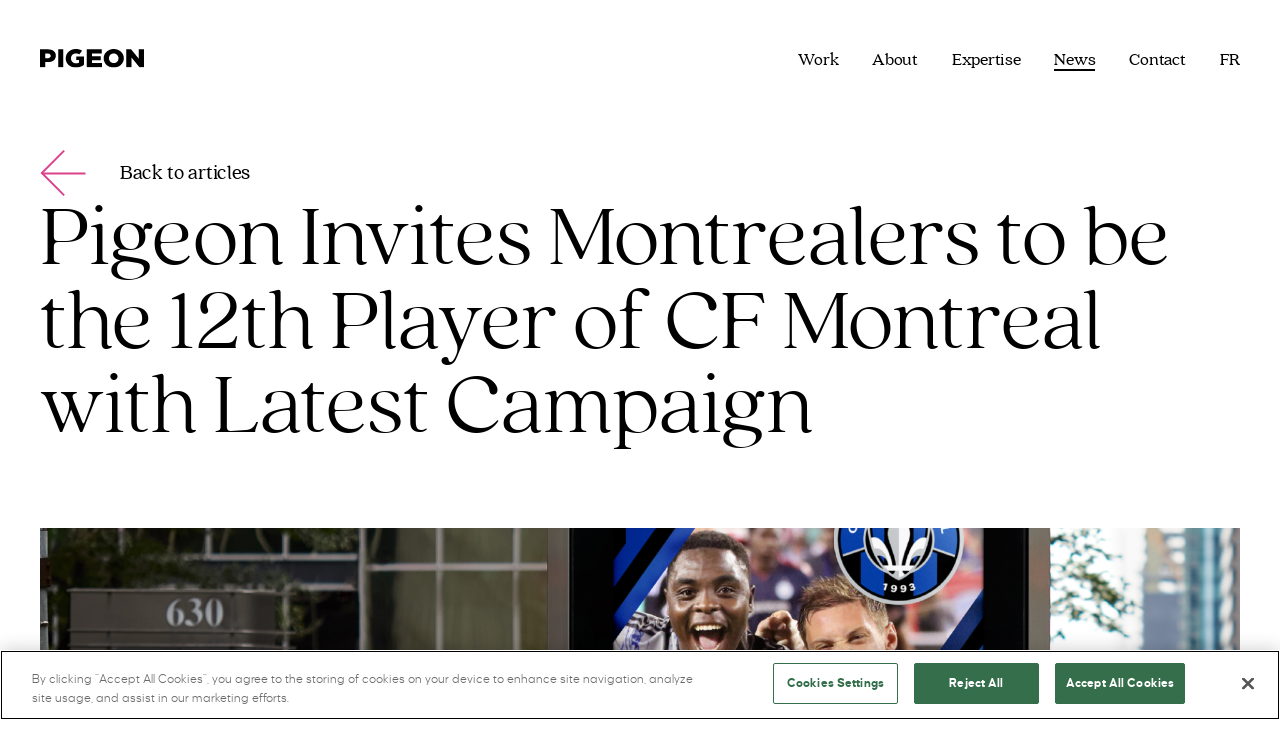

--- FILE ---
content_type: text/html; charset=UTF-8
request_url: https://www.pigeonbrands.com/pigeon-invites-montrealers-to-be-the-12th-player-of-cf-montreal-with-latest-campaign/
body_size: 19613
content:
<!DOCTYPE html>
<html dir="ltr" lang="en-US" prefix="og: https://ogp.me/ns#">

<head>
<!-- OptanonConsentNoticeStart -->

<script src="https://cdn.cookielaw.org/scripttemplates/otSDKStub.js" data-language="en" type="text/javascript" charset="UTF-8" data-domain-script="a65ff416-de0d-4d49-acc4-55c7417b9052" ></script>
<script type="text/javascript">
function OptanonWrapper() { }
</script>
<!-- OptanonConsentNoticeEnd -->    <meta charset="UTF-8">
<script>
var gform;gform||(document.addEventListener("gform_main_scripts_loaded",function(){gform.scriptsLoaded=!0}),document.addEventListener("gform/theme/scripts_loaded",function(){gform.themeScriptsLoaded=!0}),window.addEventListener("DOMContentLoaded",function(){gform.domLoaded=!0}),gform={domLoaded:!1,scriptsLoaded:!1,themeScriptsLoaded:!1,isFormEditor:()=>"function"==typeof InitializeEditor,callIfLoaded:function(o){return!(!gform.domLoaded||!gform.scriptsLoaded||!gform.themeScriptsLoaded&&!gform.isFormEditor()||(gform.isFormEditor()&&console.warn("The use of gform.initializeOnLoaded() is deprecated in the form editor context and will be removed in Gravity Forms 3.1."),o(),0))},initializeOnLoaded:function(o){gform.callIfLoaded(o)||(document.addEventListener("gform_main_scripts_loaded",()=>{gform.scriptsLoaded=!0,gform.callIfLoaded(o)}),document.addEventListener("gform/theme/scripts_loaded",()=>{gform.themeScriptsLoaded=!0,gform.callIfLoaded(o)}),window.addEventListener("DOMContentLoaded",()=>{gform.domLoaded=!0,gform.callIfLoaded(o)}))},hooks:{action:{},filter:{}},addAction:function(o,r,e,t){gform.addHook("action",o,r,e,t)},addFilter:function(o,r,e,t){gform.addHook("filter",o,r,e,t)},doAction:function(o){gform.doHook("action",o,arguments)},applyFilters:function(o){return gform.doHook("filter",o,arguments)},removeAction:function(o,r){gform.removeHook("action",o,r)},removeFilter:function(o,r,e){gform.removeHook("filter",o,r,e)},addHook:function(o,r,e,t,n){null==gform.hooks[o][r]&&(gform.hooks[o][r]=[]);var d=gform.hooks[o][r];null==n&&(n=r+"_"+d.length),gform.hooks[o][r].push({tag:n,callable:e,priority:t=null==t?10:t})},doHook:function(r,o,e){var t;if(e=Array.prototype.slice.call(e,1),null!=gform.hooks[r][o]&&((o=gform.hooks[r][o]).sort(function(o,r){return o.priority-r.priority}),o.forEach(function(o){"function"!=typeof(t=o.callable)&&(t=window[t]),"action"==r?t.apply(null,e):e[0]=t.apply(null,e)})),"filter"==r)return e[0]},removeHook:function(o,r,t,n){var e;null!=gform.hooks[o][r]&&(e=(e=gform.hooks[o][r]).filter(function(o,r,e){return!!(null!=n&&n!=o.tag||null!=t&&t!=o.priority)}),gform.hooks[o][r]=e)}});
</script>

    <meta name="viewport" content="width=device-width, initial-scale=1">
    <link rel="profile" href="https://gmpg.org/xfn/11">
	
    <link rel="apple-touch-icon" sizes="180x180" href="https://www.pigeonbrands.com/wp-content/themes/pigeon/assets/favicon/apple-touch-icon.png">
    <link rel="icon" type="image/png" sizes="32x32" href="https://www.pigeonbrands.com/wp-content/themes/pigeon/assets/favicon/favicon-32x32.png">
    <link rel="icon" type="image/png" sizes="16x16" href="https://www.pigeonbrands.com/wp-content/themes/pigeon/assets/favicon/favicon-16x16.png">
    <link rel="manifest" href="https://www.pigeonbrands.com/wp-content/themes/pigeon/assets/favicon/site.webmanifest">
    <link rel="mask-icon" href="https://www.pigeonbrands.com/wp-content/themes/pigeon/assets/favicon/safari-pinned-tab.svg" color="#dc428c">
    <meta name="msapplication-TileColor" content="#ffffff">
    <meta name="theme-color" content="#ffffff">

    <script type="text/javascript">
    var ADMIN_BAR_VISIBLE = true;
    var ga_active = true;
    var admin_url = 'https://www.pigeonbrands.com/wp-admin/admin-ajax.php';
    </script>
        
    
    <link href="https://cdnjs.cloudflare.com/ajax/libs/Glide.js/3.6.0/css/glide.core.min.css" rel="stylesheet" />
    <link href="https://cdnjs.cloudflare.com/ajax/libs/Glide.js/3.6.0/css/glide.theme.min.css" rel="stylesheet" />
    <script src="https://cdnjs.cloudflare.com/ajax/libs/Glide.js/3.6.0/glide.min.js"></script>
    
    	<style>img:is([sizes="auto" i], [sizes^="auto," i]) { contain-intrinsic-size: 3000px 1500px }</style>
	
		<!-- All in One SEO 4.9.0 - aioseo.com -->
	<meta name="description" content="We developed the latest campaign for CF Montreal to recruit new fans and build on the club&#039;s already impressive existing pride with the idea of uniting supporters in their strength and differences. See more on the campaign in Grenier." />
	<meta name="robots" content="max-image-preview:large" />
	<meta name="author" content="Gillian Brown"/>
	<link rel="canonical" href="https://www.pigeonbrands.com/pigeon-invites-montrealers-to-be-the-12th-player-of-cf-montreal-with-latest-campaign/" />
	<meta name="generator" content="All in One SEO (AIOSEO) 4.9.0" />
		<meta property="og:locale" content="en_US" />
		<meta property="og:site_name" content="Pigeon - Making brands come true" />
		<meta property="og:type" content="article" />
		<meta property="og:title" content="Pigeon Invites Montrealers to be the 12th Player of CF Montreal with Latest Campaign - Pigeon" />
		<meta property="og:description" content="We developed the latest campaign for CF Montreal to recruit new fans and build on the club&#039;s already impressive existing pride with the idea of uniting supporters in their strength and differences. See more on the campaign in Grenier." />
		<meta property="og:url" content="https://www.pigeonbrands.com/pigeon-invites-montrealers-to-be-the-12th-player-of-cf-montreal-with-latest-campaign/" />
		<meta property="article:published_time" content="2023-06-13T19:48:44+00:00" />
		<meta property="article:modified_time" content="2023-06-13T19:48:44+00:00" />
		<meta name="twitter:card" content="summary_large_image" />
		<meta name="twitter:title" content="Pigeon Invites Montrealers to be the 12th Player of CF Montreal with Latest Campaign - Pigeon" />
		<meta name="twitter:description" content="We developed the latest campaign for CF Montreal to recruit new fans and build on the club&#039;s already impressive existing pride with the idea of uniting supporters in their strength and differences. See more on the campaign in Grenier." />
		<script type="application/ld+json" class="aioseo-schema">
			{"@context":"https:\/\/schema.org","@graph":[{"@type":"BlogPosting","@id":"https:\/\/www.pigeonbrands.com\/pigeon-invites-montrealers-to-be-the-12th-player-of-cf-montreal-with-latest-campaign\/#blogposting","name":"Pigeon Invites Montrealers to be the 12th Player of CF Montreal with Latest Campaign - Pigeon","headline":"Pigeon Invites Montrealers to be the 12th Player of CF Montreal with Latest Campaign","author":{"@id":"https:\/\/www.pigeonbrands.com\/author\/gbrown\/#author"},"publisher":{"@id":"https:\/\/www.pigeonbrands.com\/#organization"},"image":{"@type":"ImageObject","url":"https:\/\/www.pigeonbrands.com\/wp-content\/uploads\/2023\/06\/Red-and-Orange-Rainbow-Retro-Minimalist-Thank-You-Card-7.png","width":2000,"height":1429},"datePublished":"2023-06-13T15:48:44-04:00","dateModified":"2023-06-13T15:48:44-04:00","inLanguage":"en-US","mainEntityOfPage":{"@id":"https:\/\/www.pigeonbrands.com\/pigeon-invites-montrealers-to-be-the-12th-player-of-cf-montreal-with-latest-campaign\/#webpage"},"isPartOf":{"@id":"https:\/\/www.pigeonbrands.com\/pigeon-invites-montrealers-to-be-the-12th-player-of-cf-montreal-with-latest-campaign\/#webpage"},"articleSection":"News, Optional"},{"@type":"BreadcrumbList","@id":"https:\/\/www.pigeonbrands.com\/pigeon-invites-montrealers-to-be-the-12th-player-of-cf-montreal-with-latest-campaign\/#breadcrumblist","itemListElement":[{"@type":"ListItem","@id":"https:\/\/www.pigeonbrands.com#listItem","position":1,"name":"Home","item":"https:\/\/www.pigeonbrands.com","nextItem":{"@type":"ListItem","@id":"https:\/\/www.pigeonbrands.com\/category\/news\/#listItem","name":"News"}},{"@type":"ListItem","@id":"https:\/\/www.pigeonbrands.com\/category\/news\/#listItem","position":2,"name":"News","item":"https:\/\/www.pigeonbrands.com\/category\/news\/","nextItem":{"@type":"ListItem","@id":"https:\/\/www.pigeonbrands.com\/pigeon-invites-montrealers-to-be-the-12th-player-of-cf-montreal-with-latest-campaign\/#listItem","name":"Pigeon Invites Montrealers to be the 12th Player of CF Montreal with Latest Campaign"},"previousItem":{"@type":"ListItem","@id":"https:\/\/www.pigeonbrands.com#listItem","name":"Home"}},{"@type":"ListItem","@id":"https:\/\/www.pigeonbrands.com\/pigeon-invites-montrealers-to-be-the-12th-player-of-cf-montreal-with-latest-campaign\/#listItem","position":3,"name":"Pigeon Invites Montrealers to be the 12th Player of CF Montreal with Latest Campaign","previousItem":{"@type":"ListItem","@id":"https:\/\/www.pigeonbrands.com\/category\/news\/#listItem","name":"News"}}]},{"@type":"Organization","@id":"https:\/\/www.pigeonbrands.com\/#organization","name":"Pigeon","description":"Making brands come true","url":"https:\/\/www.pigeonbrands.com\/"},{"@type":"Person","@id":"https:\/\/www.pigeonbrands.com\/author\/gbrown\/#author","url":"https:\/\/www.pigeonbrands.com\/author\/gbrown\/","name":"Gillian Brown","image":{"@type":"ImageObject","@id":"https:\/\/www.pigeonbrands.com\/pigeon-invites-montrealers-to-be-the-12th-player-of-cf-montreal-with-latest-campaign\/#authorImage","url":"https:\/\/secure.gravatar.com\/avatar\/adf520a4f3fe4ed421971977f3d3cba8b111e6d9be6faa77cf8501f0b744bec3?s=96&d=mm&r=g","width":96,"height":96,"caption":"Gillian Brown"}},{"@type":"WebPage","@id":"https:\/\/www.pigeonbrands.com\/pigeon-invites-montrealers-to-be-the-12th-player-of-cf-montreal-with-latest-campaign\/#webpage","url":"https:\/\/www.pigeonbrands.com\/pigeon-invites-montrealers-to-be-the-12th-player-of-cf-montreal-with-latest-campaign\/","name":"Pigeon Invites Montrealers to be the 12th Player of CF Montreal with Latest Campaign - Pigeon","description":"We developed the latest campaign for CF Montreal to recruit new fans and build on the club's already impressive existing pride with the idea of uniting supporters in their strength and differences. See more on the campaign in Grenier.","inLanguage":"en-US","isPartOf":{"@id":"https:\/\/www.pigeonbrands.com\/#website"},"breadcrumb":{"@id":"https:\/\/www.pigeonbrands.com\/pigeon-invites-montrealers-to-be-the-12th-player-of-cf-montreal-with-latest-campaign\/#breadcrumblist"},"author":{"@id":"https:\/\/www.pigeonbrands.com\/author\/gbrown\/#author"},"creator":{"@id":"https:\/\/www.pigeonbrands.com\/author\/gbrown\/#author"},"image":{"@type":"ImageObject","url":"https:\/\/www.pigeonbrands.com\/wp-content\/uploads\/2023\/06\/Red-and-Orange-Rainbow-Retro-Minimalist-Thank-You-Card-7.png","@id":"https:\/\/www.pigeonbrands.com\/pigeon-invites-montrealers-to-be-the-12th-player-of-cf-montreal-with-latest-campaign\/#mainImage","width":2000,"height":1429},"primaryImageOfPage":{"@id":"https:\/\/www.pigeonbrands.com\/pigeon-invites-montrealers-to-be-the-12th-player-of-cf-montreal-with-latest-campaign\/#mainImage"},"datePublished":"2023-06-13T15:48:44-04:00","dateModified":"2023-06-13T15:48:44-04:00"},{"@type":"WebSite","@id":"https:\/\/www.pigeonbrands.com\/#website","url":"https:\/\/www.pigeonbrands.com\/","name":"Pigeon","description":"Making brands come true","inLanguage":"en-US","publisher":{"@id":"https:\/\/www.pigeonbrands.com\/#organization"}}]}
		</script>
		<!-- All in One SEO -->


	<!-- This site is optimized with the Yoast SEO plugin v26.1 - https://yoast.com/wordpress/plugins/seo/ -->
	<title>Pigeon Invites Montrealers to be the 12th Player of CF Montreal with Latest Campaign - Pigeon</title>
	<link rel="canonical" href="https://www.pigeonbrands.com/pigeon-invites-montrealers-to-be-the-12th-player-of-cf-montreal-with-latest-campaign/" />
	<meta property="og:locale" content="en_US" />
	<meta property="og:type" content="article" />
	<meta property="og:title" content="Pigeon Invites Montrealers to be the 12th Player of CF Montreal with Latest Campaign - Pigeon" />
	<meta property="og:description" content="We developed the latest campaign for CF Montreal to recruit new fans and build on the club&#8217;s already impressive existing &hellip;" />
	<meta property="og:url" content="https://www.pigeonbrands.com/pigeon-invites-montrealers-to-be-the-12th-player-of-cf-montreal-with-latest-campaign/" />
	<meta property="og:site_name" content="Pigeon" />
	<meta property="article:publisher" content="https://www.facebook.com/pigeonbrands/" />
	<meta property="article:published_time" content="2023-06-13T19:48:44+00:00" />
	<meta property="og:image" content="https://www.pigeonbrands.com/wp-content/uploads/2023/06/Red-and-Orange-Rainbow-Retro-Minimalist-Thank-You-Card-7-1024x732.png" />
	<meta property="og:image:width" content="1024" />
	<meta property="og:image:height" content="732" />
	<meta property="og:image:type" content="image/png" />
	<meta name="author" content="Gillian Brown" />
	<meta name="twitter:card" content="summary_large_image" />
	<meta name="twitter:creator" content="@pigeonbrand" />
	<meta name="twitter:site" content="@pigeonbrand" />
	<meta name="twitter:label1" content="Written by" />
	<meta name="twitter:data1" content="Gillian Brown" />
	<meta name="twitter:label2" content="Est. reading time" />
	<meta name="twitter:data2" content="1 minute" />
	<script type="application/ld+json" class="yoast-schema-graph">{"@context":"https://schema.org","@graph":[{"@type":"Article","@id":"https://www.pigeonbrands.com/pigeon-invites-montrealers-to-be-the-12th-player-of-cf-montreal-with-latest-campaign/#article","isPartOf":{"@id":"https://www.pigeonbrands.com/pigeon-invites-montrealers-to-be-the-12th-player-of-cf-montreal-with-latest-campaign/"},"author":{"name":"Gillian Brown","@id":"https://www.pigeonbrands.com/#/schema/person/67188b39f93811e97f1d26515d4639cf"},"headline":"Pigeon Invites Montrealers to be the 12th Player of CF Montreal with Latest Campaign","datePublished":"2023-06-13T19:48:44+00:00","mainEntityOfPage":{"@id":"https://www.pigeonbrands.com/pigeon-invites-montrealers-to-be-the-12th-player-of-cf-montreal-with-latest-campaign/"},"wordCount":53,"commentCount":0,"publisher":{"@id":"https://www.pigeonbrands.com/#organization"},"image":{"@id":"https://www.pigeonbrands.com/pigeon-invites-montrealers-to-be-the-12th-player-of-cf-montreal-with-latest-campaign/#primaryimage"},"thumbnailUrl":"https://www.pigeonbrands.com/wp-content/uploads/2023/06/Red-and-Orange-Rainbow-Retro-Minimalist-Thank-You-Card-7.png","articleSection":["News"],"inLanguage":"en-US","potentialAction":[{"@type":"CommentAction","name":"Comment","target":["https://www.pigeonbrands.com/pigeon-invites-montrealers-to-be-the-12th-player-of-cf-montreal-with-latest-campaign/#respond"]}]},{"@type":"WebPage","@id":"https://www.pigeonbrands.com/pigeon-invites-montrealers-to-be-the-12th-player-of-cf-montreal-with-latest-campaign/","url":"https://www.pigeonbrands.com/pigeon-invites-montrealers-to-be-the-12th-player-of-cf-montreal-with-latest-campaign/","name":"Pigeon Invites Montrealers to be the 12th Player of CF Montreal with Latest Campaign - Pigeon","isPartOf":{"@id":"https://www.pigeonbrands.com/#website"},"primaryImageOfPage":{"@id":"https://www.pigeonbrands.com/pigeon-invites-montrealers-to-be-the-12th-player-of-cf-montreal-with-latest-campaign/#primaryimage"},"image":{"@id":"https://www.pigeonbrands.com/pigeon-invites-montrealers-to-be-the-12th-player-of-cf-montreal-with-latest-campaign/#primaryimage"},"thumbnailUrl":"https://www.pigeonbrands.com/wp-content/uploads/2023/06/Red-and-Orange-Rainbow-Retro-Minimalist-Thank-You-Card-7.png","datePublished":"2023-06-13T19:48:44+00:00","breadcrumb":{"@id":"https://www.pigeonbrands.com/pigeon-invites-montrealers-to-be-the-12th-player-of-cf-montreal-with-latest-campaign/#breadcrumb"},"inLanguage":"en-US","potentialAction":[{"@type":"ReadAction","target":["https://www.pigeonbrands.com/pigeon-invites-montrealers-to-be-the-12th-player-of-cf-montreal-with-latest-campaign/"]}]},{"@type":"ImageObject","inLanguage":"en-US","@id":"https://www.pigeonbrands.com/pigeon-invites-montrealers-to-be-the-12th-player-of-cf-montreal-with-latest-campaign/#primaryimage","url":"https://www.pigeonbrands.com/wp-content/uploads/2023/06/Red-and-Orange-Rainbow-Retro-Minimalist-Thank-You-Card-7.png","contentUrl":"https://www.pigeonbrands.com/wp-content/uploads/2023/06/Red-and-Orange-Rainbow-Retro-Minimalist-Thank-You-Card-7.png","width":2000,"height":1429},{"@type":"BreadcrumbList","@id":"https://www.pigeonbrands.com/pigeon-invites-montrealers-to-be-the-12th-player-of-cf-montreal-with-latest-campaign/#breadcrumb","itemListElement":[{"@type":"ListItem","position":1,"name":"Home","item":"https://www.pigeonbrands.com/"},{"@type":"ListItem","position":2,"name":"News","item":"https://www.pigeonbrands.com/news/"},{"@type":"ListItem","position":3,"name":"Pigeon Invites Montrealers to be the 12th Player of CF Montreal with Latest Campaign"}]},{"@type":"WebSite","@id":"https://www.pigeonbrands.com/#website","url":"https://www.pigeonbrands.com/","name":"Pigeon","description":"Making brands come true","publisher":{"@id":"https://www.pigeonbrands.com/#organization"},"potentialAction":[{"@type":"SearchAction","target":{"@type":"EntryPoint","urlTemplate":"https://www.pigeonbrands.com/?s={search_term_string}"},"query-input":{"@type":"PropertyValueSpecification","valueRequired":true,"valueName":"search_term_string"}}],"inLanguage":"en-US"},{"@type":"Organization","@id":"https://www.pigeonbrands.com/#organization","name":"Pigeon Bands","url":"https://www.pigeonbrands.com/","logo":{"@type":"ImageObject","inLanguage":"en-US","@id":"https://www.pigeonbrands.com/#/schema/logo/image/","url":"https://www.pigeonbrands.com/wp-content/uploads/2021/05/logo.svg","contentUrl":"https://www.pigeonbrands.com/wp-content/uploads/2021/05/logo.svg","width":101,"height":19,"caption":"Pigeon Bands"},"image":{"@id":"https://www.pigeonbrands.com/#/schema/logo/image/"},"sameAs":["https://www.facebook.com/pigeonbrands/","https://x.com/pigeonbrand","https://www.instagram.com/pigeonbrands/","https://www.linkedin.com/company/pigeon-branding---design/"]},{"@type":"Person","@id":"https://www.pigeonbrands.com/#/schema/person/67188b39f93811e97f1d26515d4639cf","name":"Gillian Brown","image":{"@type":"ImageObject","inLanguage":"en-US","@id":"https://www.pigeonbrands.com/#/schema/person/image/","url":"https://secure.gravatar.com/avatar/adf520a4f3fe4ed421971977f3d3cba8b111e6d9be6faa77cf8501f0b744bec3?s=96&d=mm&r=g","contentUrl":"https://secure.gravatar.com/avatar/adf520a4f3fe4ed421971977f3d3cba8b111e6d9be6faa77cf8501f0b744bec3?s=96&d=mm&r=g","caption":"Gillian Brown"},"url":"https://www.pigeonbrands.com/author/gbrown/"}]}</script>
	<!-- / Yoast SEO plugin. -->


<link rel='dns-prefetch' href='//www.google.com' />
<link rel='dns-prefetch' href='//code.jquery.com' />
<link rel='dns-prefetch' href='//cdnjs.cloudflare.com' />
<link rel='dns-prefetch' href='//cdn.jsdelivr.net' />
<link rel='dns-prefetch' href='//unpkg.com' />
		<!-- This site uses the Google Analytics by MonsterInsights plugin v9.8.0 - Using Analytics tracking - https://www.monsterinsights.com/ -->
							<script src="//www.googletagmanager.com/gtag/js?id=G-V3VJTBBL1C"  data-cfasync="false" data-wpfc-render="false" async></script>
			<script data-cfasync="false" data-wpfc-render="false">
				var mi_version = '9.8.0';
				var mi_track_user = true;
				var mi_no_track_reason = '';
								var MonsterInsightsDefaultLocations = {"page_location":"https:\/\/www.pigeonbrands.com\/pigeon-invites-montrealers-to-be-the-12th-player-of-cf-montreal-with-latest-campaign\/"};
								MonsterInsightsDefaultLocations.page_location = window.location.href;
								if ( typeof MonsterInsightsPrivacyGuardFilter === 'function' ) {
					var MonsterInsightsLocations = (typeof MonsterInsightsExcludeQuery === 'object') ? MonsterInsightsPrivacyGuardFilter( MonsterInsightsExcludeQuery ) : MonsterInsightsPrivacyGuardFilter( MonsterInsightsDefaultLocations );
				} else {
					var MonsterInsightsLocations = (typeof MonsterInsightsExcludeQuery === 'object') ? MonsterInsightsExcludeQuery : MonsterInsightsDefaultLocations;
				}

								var disableStrs = [
										'ga-disable-G-V3VJTBBL1C',
									];

				/* Function to detect opted out users */
				function __gtagTrackerIsOptedOut() {
					for (var index = 0; index < disableStrs.length; index++) {
						if (document.cookie.indexOf(disableStrs[index] + '=true') > -1) {
							return true;
						}
					}

					return false;
				}

				/* Disable tracking if the opt-out cookie exists. */
				if (__gtagTrackerIsOptedOut()) {
					for (var index = 0; index < disableStrs.length; index++) {
						window[disableStrs[index]] = true;
					}
				}

				/* Opt-out function */
				function __gtagTrackerOptout() {
					for (var index = 0; index < disableStrs.length; index++) {
						document.cookie = disableStrs[index] + '=true; expires=Thu, 31 Dec 2099 23:59:59 UTC; path=/';
						window[disableStrs[index]] = true;
					}
				}

				if ('undefined' === typeof gaOptout) {
					function gaOptout() {
						__gtagTrackerOptout();
					}
				}
								window.dataLayer = window.dataLayer || [];

				window.MonsterInsightsDualTracker = {
					helpers: {},
					trackers: {},
				};
				if (mi_track_user) {
					function __gtagDataLayer() {
						dataLayer.push(arguments);
					}

					function __gtagTracker(type, name, parameters) {
						if (!parameters) {
							parameters = {};
						}

						if (parameters.send_to) {
							__gtagDataLayer.apply(null, arguments);
							return;
						}

						if (type === 'event') {
														parameters.send_to = monsterinsights_frontend.v4_id;
							var hookName = name;
							if (typeof parameters['event_category'] !== 'undefined') {
								hookName = parameters['event_category'] + ':' + name;
							}

							if (typeof MonsterInsightsDualTracker.trackers[hookName] !== 'undefined') {
								MonsterInsightsDualTracker.trackers[hookName](parameters);
							} else {
								__gtagDataLayer('event', name, parameters);
							}
							
						} else {
							__gtagDataLayer.apply(null, arguments);
						}
					}

					__gtagTracker('js', new Date());
					__gtagTracker('set', {
						'developer_id.dZGIzZG': true,
											});
					if ( MonsterInsightsLocations.page_location ) {
						__gtagTracker('set', MonsterInsightsLocations);
					}
										__gtagTracker('config', 'G-V3VJTBBL1C', {"forceSSL":"true","link_attribution":"true"} );
										window.gtag = __gtagTracker;										(function () {
						/* https://developers.google.com/analytics/devguides/collection/analyticsjs/ */
						/* ga and __gaTracker compatibility shim. */
						var noopfn = function () {
							return null;
						};
						var newtracker = function () {
							return new Tracker();
						};
						var Tracker = function () {
							return null;
						};
						var p = Tracker.prototype;
						p.get = noopfn;
						p.set = noopfn;
						p.send = function () {
							var args = Array.prototype.slice.call(arguments);
							args.unshift('send');
							__gaTracker.apply(null, args);
						};
						var __gaTracker = function () {
							var len = arguments.length;
							if (len === 0) {
								return;
							}
							var f = arguments[len - 1];
							if (typeof f !== 'object' || f === null || typeof f.hitCallback !== 'function') {
								if ('send' === arguments[0]) {
									var hitConverted, hitObject = false, action;
									if ('event' === arguments[1]) {
										if ('undefined' !== typeof arguments[3]) {
											hitObject = {
												'eventAction': arguments[3],
												'eventCategory': arguments[2],
												'eventLabel': arguments[4],
												'value': arguments[5] ? arguments[5] : 1,
											}
										}
									}
									if ('pageview' === arguments[1]) {
										if ('undefined' !== typeof arguments[2]) {
											hitObject = {
												'eventAction': 'page_view',
												'page_path': arguments[2],
											}
										}
									}
									if (typeof arguments[2] === 'object') {
										hitObject = arguments[2];
									}
									if (typeof arguments[5] === 'object') {
										Object.assign(hitObject, arguments[5]);
									}
									if ('undefined' !== typeof arguments[1].hitType) {
										hitObject = arguments[1];
										if ('pageview' === hitObject.hitType) {
											hitObject.eventAction = 'page_view';
										}
									}
									if (hitObject) {
										action = 'timing' === arguments[1].hitType ? 'timing_complete' : hitObject.eventAction;
										hitConverted = mapArgs(hitObject);
										__gtagTracker('event', action, hitConverted);
									}
								}
								return;
							}

							function mapArgs(args) {
								var arg, hit = {};
								var gaMap = {
									'eventCategory': 'event_category',
									'eventAction': 'event_action',
									'eventLabel': 'event_label',
									'eventValue': 'event_value',
									'nonInteraction': 'non_interaction',
									'timingCategory': 'event_category',
									'timingVar': 'name',
									'timingValue': 'value',
									'timingLabel': 'event_label',
									'page': 'page_path',
									'location': 'page_location',
									'title': 'page_title',
									'referrer' : 'page_referrer',
								};
								for (arg in args) {
																		if (!(!args.hasOwnProperty(arg) || !gaMap.hasOwnProperty(arg))) {
										hit[gaMap[arg]] = args[arg];
									} else {
										hit[arg] = args[arg];
									}
								}
								return hit;
							}

							try {
								f.hitCallback();
							} catch (ex) {
							}
						};
						__gaTracker.create = newtracker;
						__gaTracker.getByName = newtracker;
						__gaTracker.getAll = function () {
							return [];
						};
						__gaTracker.remove = noopfn;
						__gaTracker.loaded = true;
						window['__gaTracker'] = __gaTracker;
					})();
									} else {
										console.log("");
					(function () {
						function __gtagTracker() {
							return null;
						}

						window['__gtagTracker'] = __gtagTracker;
						window['gtag'] = __gtagTracker;
					})();
									}
			</script>
			
							<!-- / Google Analytics by MonsterInsights -->
		<link rel='stylesheet' id='dashicons-css' href='https://www.pigeonbrands.com/wp-includes/css/dashicons.min.css?ver=6.8.3' media='all' />
<link rel='stylesheet' id='gform_basic-css' href='https://www.pigeonbrands.com/wp-content/plugins/gravityforms/assets/css/dist/basic.min.css?ver=2.9.23' media='all' />
<link rel='stylesheet' id='gform_theme_components-css' href='https://www.pigeonbrands.com/wp-content/plugins/gravityforms/assets/css/dist/theme-components.min.css?ver=2.9.23' media='all' />
<link rel='stylesheet' id='gform_theme-css' href='https://www.pigeonbrands.com/wp-content/plugins/gravityforms/assets/css/dist/theme.min.css?ver=2.9.23' media='all' />
<style id='classic-theme-styles-inline-css'>
/*! This file is auto-generated */
.wp-block-button__link{color:#fff;background-color:#32373c;border-radius:9999px;box-shadow:none;text-decoration:none;padding:calc(.667em + 2px) calc(1.333em + 2px);font-size:1.125em}.wp-block-file__button{background:#32373c;color:#fff;text-decoration:none}
</style>
<link rel='stylesheet' id='aioseo/css/src/vue/standalone/blocks/table-of-contents/global.scss-css' href='https://www.pigeonbrands.com/wp-content/plugins/all-in-one-seo-pack/dist/Lite/assets/css/table-of-contents/global.e90f6d47.css?ver=4.9.0' media='all' />
<style id='safe-svg-svg-icon-style-inline-css'>
.safe-svg-cover{text-align:center}.safe-svg-cover .safe-svg-inside{display:inline-block;max-width:100%}.safe-svg-cover svg{fill:currentColor;height:100%;max-height:100%;max-width:100%;width:100%}

</style>
<style id='global-styles-inline-css'>
:root{--wp--preset--aspect-ratio--square: 1;--wp--preset--aspect-ratio--4-3: 4/3;--wp--preset--aspect-ratio--3-4: 3/4;--wp--preset--aspect-ratio--3-2: 3/2;--wp--preset--aspect-ratio--2-3: 2/3;--wp--preset--aspect-ratio--16-9: 16/9;--wp--preset--aspect-ratio--9-16: 9/16;--wp--preset--color--black: #000000;--wp--preset--color--cyan-bluish-gray: #abb8c3;--wp--preset--color--white: #ffffff;--wp--preset--color--pale-pink: #f78da7;--wp--preset--color--vivid-red: #cf2e2e;--wp--preset--color--luminous-vivid-orange: #ff6900;--wp--preset--color--luminous-vivid-amber: #fcb900;--wp--preset--color--light-green-cyan: #7bdcb5;--wp--preset--color--vivid-green-cyan: #00d084;--wp--preset--color--pale-cyan-blue: #8ed1fc;--wp--preset--color--vivid-cyan-blue: #0693e3;--wp--preset--color--vivid-purple: #9b51e0;--wp--preset--gradient--vivid-cyan-blue-to-vivid-purple: linear-gradient(135deg,rgba(6,147,227,1) 0%,rgb(155,81,224) 100%);--wp--preset--gradient--light-green-cyan-to-vivid-green-cyan: linear-gradient(135deg,rgb(122,220,180) 0%,rgb(0,208,130) 100%);--wp--preset--gradient--luminous-vivid-amber-to-luminous-vivid-orange: linear-gradient(135deg,rgba(252,185,0,1) 0%,rgba(255,105,0,1) 100%);--wp--preset--gradient--luminous-vivid-orange-to-vivid-red: linear-gradient(135deg,rgba(255,105,0,1) 0%,rgb(207,46,46) 100%);--wp--preset--gradient--very-light-gray-to-cyan-bluish-gray: linear-gradient(135deg,rgb(238,238,238) 0%,rgb(169,184,195) 100%);--wp--preset--gradient--cool-to-warm-spectrum: linear-gradient(135deg,rgb(74,234,220) 0%,rgb(151,120,209) 20%,rgb(207,42,186) 40%,rgb(238,44,130) 60%,rgb(251,105,98) 80%,rgb(254,248,76) 100%);--wp--preset--gradient--blush-light-purple: linear-gradient(135deg,rgb(255,206,236) 0%,rgb(152,150,240) 100%);--wp--preset--gradient--blush-bordeaux: linear-gradient(135deg,rgb(254,205,165) 0%,rgb(254,45,45) 50%,rgb(107,0,62) 100%);--wp--preset--gradient--luminous-dusk: linear-gradient(135deg,rgb(255,203,112) 0%,rgb(199,81,192) 50%,rgb(65,88,208) 100%);--wp--preset--gradient--pale-ocean: linear-gradient(135deg,rgb(255,245,203) 0%,rgb(182,227,212) 50%,rgb(51,167,181) 100%);--wp--preset--gradient--electric-grass: linear-gradient(135deg,rgb(202,248,128) 0%,rgb(113,206,126) 100%);--wp--preset--gradient--midnight: linear-gradient(135deg,rgb(2,3,129) 0%,rgb(40,116,252) 100%);--wp--preset--font-size--small: 13px;--wp--preset--font-size--medium: 20px;--wp--preset--font-size--large: 36px;--wp--preset--font-size--x-large: 42px;--wp--preset--spacing--20: 0.44rem;--wp--preset--spacing--30: 0.67rem;--wp--preset--spacing--40: 1rem;--wp--preset--spacing--50: 1.5rem;--wp--preset--spacing--60: 2.25rem;--wp--preset--spacing--70: 3.38rem;--wp--preset--spacing--80: 5.06rem;--wp--preset--shadow--natural: 6px 6px 9px rgba(0, 0, 0, 0.2);--wp--preset--shadow--deep: 12px 12px 50px rgba(0, 0, 0, 0.4);--wp--preset--shadow--sharp: 6px 6px 0px rgba(0, 0, 0, 0.2);--wp--preset--shadow--outlined: 6px 6px 0px -3px rgba(255, 255, 255, 1), 6px 6px rgba(0, 0, 0, 1);--wp--preset--shadow--crisp: 6px 6px 0px rgba(0, 0, 0, 1);}:where(.is-layout-flex){gap: 0.5em;}:where(.is-layout-grid){gap: 0.5em;}body .is-layout-flex{display: flex;}.is-layout-flex{flex-wrap: wrap;align-items: center;}.is-layout-flex > :is(*, div){margin: 0;}body .is-layout-grid{display: grid;}.is-layout-grid > :is(*, div){margin: 0;}:where(.wp-block-columns.is-layout-flex){gap: 2em;}:where(.wp-block-columns.is-layout-grid){gap: 2em;}:where(.wp-block-post-template.is-layout-flex){gap: 1.25em;}:where(.wp-block-post-template.is-layout-grid){gap: 1.25em;}.has-black-color{color: var(--wp--preset--color--black) !important;}.has-cyan-bluish-gray-color{color: var(--wp--preset--color--cyan-bluish-gray) !important;}.has-white-color{color: var(--wp--preset--color--white) !important;}.has-pale-pink-color{color: var(--wp--preset--color--pale-pink) !important;}.has-vivid-red-color{color: var(--wp--preset--color--vivid-red) !important;}.has-luminous-vivid-orange-color{color: var(--wp--preset--color--luminous-vivid-orange) !important;}.has-luminous-vivid-amber-color{color: var(--wp--preset--color--luminous-vivid-amber) !important;}.has-light-green-cyan-color{color: var(--wp--preset--color--light-green-cyan) !important;}.has-vivid-green-cyan-color{color: var(--wp--preset--color--vivid-green-cyan) !important;}.has-pale-cyan-blue-color{color: var(--wp--preset--color--pale-cyan-blue) !important;}.has-vivid-cyan-blue-color{color: var(--wp--preset--color--vivid-cyan-blue) !important;}.has-vivid-purple-color{color: var(--wp--preset--color--vivid-purple) !important;}.has-black-background-color{background-color: var(--wp--preset--color--black) !important;}.has-cyan-bluish-gray-background-color{background-color: var(--wp--preset--color--cyan-bluish-gray) !important;}.has-white-background-color{background-color: var(--wp--preset--color--white) !important;}.has-pale-pink-background-color{background-color: var(--wp--preset--color--pale-pink) !important;}.has-vivid-red-background-color{background-color: var(--wp--preset--color--vivid-red) !important;}.has-luminous-vivid-orange-background-color{background-color: var(--wp--preset--color--luminous-vivid-orange) !important;}.has-luminous-vivid-amber-background-color{background-color: var(--wp--preset--color--luminous-vivid-amber) !important;}.has-light-green-cyan-background-color{background-color: var(--wp--preset--color--light-green-cyan) !important;}.has-vivid-green-cyan-background-color{background-color: var(--wp--preset--color--vivid-green-cyan) !important;}.has-pale-cyan-blue-background-color{background-color: var(--wp--preset--color--pale-cyan-blue) !important;}.has-vivid-cyan-blue-background-color{background-color: var(--wp--preset--color--vivid-cyan-blue) !important;}.has-vivid-purple-background-color{background-color: var(--wp--preset--color--vivid-purple) !important;}.has-black-border-color{border-color: var(--wp--preset--color--black) !important;}.has-cyan-bluish-gray-border-color{border-color: var(--wp--preset--color--cyan-bluish-gray) !important;}.has-white-border-color{border-color: var(--wp--preset--color--white) !important;}.has-pale-pink-border-color{border-color: var(--wp--preset--color--pale-pink) !important;}.has-vivid-red-border-color{border-color: var(--wp--preset--color--vivid-red) !important;}.has-luminous-vivid-orange-border-color{border-color: var(--wp--preset--color--luminous-vivid-orange) !important;}.has-luminous-vivid-amber-border-color{border-color: var(--wp--preset--color--luminous-vivid-amber) !important;}.has-light-green-cyan-border-color{border-color: var(--wp--preset--color--light-green-cyan) !important;}.has-vivid-green-cyan-border-color{border-color: var(--wp--preset--color--vivid-green-cyan) !important;}.has-pale-cyan-blue-border-color{border-color: var(--wp--preset--color--pale-cyan-blue) !important;}.has-vivid-cyan-blue-border-color{border-color: var(--wp--preset--color--vivid-cyan-blue) !important;}.has-vivid-purple-border-color{border-color: var(--wp--preset--color--vivid-purple) !important;}.has-vivid-cyan-blue-to-vivid-purple-gradient-background{background: var(--wp--preset--gradient--vivid-cyan-blue-to-vivid-purple) !important;}.has-light-green-cyan-to-vivid-green-cyan-gradient-background{background: var(--wp--preset--gradient--light-green-cyan-to-vivid-green-cyan) !important;}.has-luminous-vivid-amber-to-luminous-vivid-orange-gradient-background{background: var(--wp--preset--gradient--luminous-vivid-amber-to-luminous-vivid-orange) !important;}.has-luminous-vivid-orange-to-vivid-red-gradient-background{background: var(--wp--preset--gradient--luminous-vivid-orange-to-vivid-red) !important;}.has-very-light-gray-to-cyan-bluish-gray-gradient-background{background: var(--wp--preset--gradient--very-light-gray-to-cyan-bluish-gray) !important;}.has-cool-to-warm-spectrum-gradient-background{background: var(--wp--preset--gradient--cool-to-warm-spectrum) !important;}.has-blush-light-purple-gradient-background{background: var(--wp--preset--gradient--blush-light-purple) !important;}.has-blush-bordeaux-gradient-background{background: var(--wp--preset--gradient--blush-bordeaux) !important;}.has-luminous-dusk-gradient-background{background: var(--wp--preset--gradient--luminous-dusk) !important;}.has-pale-ocean-gradient-background{background: var(--wp--preset--gradient--pale-ocean) !important;}.has-electric-grass-gradient-background{background: var(--wp--preset--gradient--electric-grass) !important;}.has-midnight-gradient-background{background: var(--wp--preset--gradient--midnight) !important;}.has-small-font-size{font-size: var(--wp--preset--font-size--small) !important;}.has-medium-font-size{font-size: var(--wp--preset--font-size--medium) !important;}.has-large-font-size{font-size: var(--wp--preset--font-size--large) !important;}.has-x-large-font-size{font-size: var(--wp--preset--font-size--x-large) !important;}
:where(.wp-block-post-template.is-layout-flex){gap: 1.25em;}:where(.wp-block-post-template.is-layout-grid){gap: 1.25em;}
:where(.wp-block-columns.is-layout-flex){gap: 2em;}:where(.wp-block-columns.is-layout-grid){gap: 2em;}
:root :where(.wp-block-pullquote){font-size: 1.5em;line-height: 1.6;}
</style>
<link rel='stylesheet' id='redneck-style-css' href='https://www.pigeonbrands.com/wp-content/themes/pigeon/assets/css/style.css?ver=2.0.0.56' media='' />
<script src="//code.jquery.com/jquery-3.6.0.min.js?ver=3.6.0" id="jquery-js"></script>
<script defer='defer' src="https://www.pigeonbrands.com/wp-content/plugins/gravityforms/js/jquery.json.min.js?ver=2.9.23" id="gform_json-js"></script>
<script id="gform_gravityforms-js-extra">
var gf_global = {"gf_currency_config":{"name":"U.S. Dollar","symbol_left":"$","symbol_right":"","symbol_padding":"","thousand_separator":",","decimal_separator":".","decimals":2,"code":"USD"},"base_url":"https:\/\/www.pigeonbrands.com\/wp-content\/plugins\/gravityforms","number_formats":[],"spinnerUrl":"https:\/\/www.pigeonbrands.com\/wp-content\/plugins\/gravityforms\/images\/spinner.svg","version_hash":"8ca4c4fabc93b0bb864ac080ba2c7d5a","strings":{"newRowAdded":"New row added.","rowRemoved":"Row removed","formSaved":"The form has been saved.  The content contains the link to return and complete the form."}};
var gf_global = {"gf_currency_config":{"name":"U.S. Dollar","symbol_left":"$","symbol_right":"","symbol_padding":"","thousand_separator":",","decimal_separator":".","decimals":2,"code":"USD"},"base_url":"https:\/\/www.pigeonbrands.com\/wp-content\/plugins\/gravityforms","number_formats":[],"spinnerUrl":"https:\/\/www.pigeonbrands.com\/wp-content\/plugins\/gravityforms\/images\/spinner.svg","version_hash":"8ca4c4fabc93b0bb864ac080ba2c7d5a","strings":{"newRowAdded":"New row added.","rowRemoved":"Row removed","formSaved":"The form has been saved.  The content contains the link to return and complete the form."}};
var gf_legacy = {"is_legacy":""};
var gf_global = {"gf_currency_config":{"name":"U.S. Dollar","symbol_left":"$","symbol_right":"","symbol_padding":"","thousand_separator":",","decimal_separator":".","decimals":2,"code":"USD"},"base_url":"https:\/\/www.pigeonbrands.com\/wp-content\/plugins\/gravityforms","number_formats":[],"spinnerUrl":"https:\/\/www.pigeonbrands.com\/wp-content\/plugins\/gravityforms\/images\/spinner.svg","version_hash":"8ca4c4fabc93b0bb864ac080ba2c7d5a","strings":{"newRowAdded":"New row added.","rowRemoved":"Row removed","formSaved":"The form has been saved.  The content contains the link to return and complete the form."}};
var gf_legacy = {"is_legacy":""};
var gf_global = {"gf_currency_config":{"name":"U.S. Dollar","symbol_left":"$","symbol_right":"","symbol_padding":"","thousand_separator":",","decimal_separator":".","decimals":2,"code":"USD"},"base_url":"https:\/\/www.pigeonbrands.com\/wp-content\/plugins\/gravityforms","number_formats":[],"spinnerUrl":"https:\/\/www.pigeonbrands.com\/wp-content\/plugins\/gravityforms\/images\/spinner.svg","version_hash":"8ca4c4fabc93b0bb864ac080ba2c7d5a","strings":{"newRowAdded":"New row added.","rowRemoved":"Row removed","formSaved":"The form has been saved.  The content contains the link to return and complete the form."}};
var gf_global = {"gf_currency_config":{"name":"U.S. Dollar","symbol_left":"$","symbol_right":"","symbol_padding":"","thousand_separator":",","decimal_separator":".","decimals":2,"code":"USD"},"base_url":"https:\/\/www.pigeonbrands.com\/wp-content\/plugins\/gravityforms","number_formats":[],"spinnerUrl":"https:\/\/www.pigeonbrands.com\/wp-content\/plugins\/gravityforms\/images\/spinner.svg","version_hash":"8ca4c4fabc93b0bb864ac080ba2c7d5a","strings":{"newRowAdded":"New row added.","rowRemoved":"Row removed","formSaved":"The form has been saved.  The content contains the link to return and complete the form."}};
var gf_global = {"gf_currency_config":{"name":"U.S. Dollar","symbol_left":"$","symbol_right":"","symbol_padding":"","thousand_separator":",","decimal_separator":".","decimals":2,"code":"USD"},"base_url":"https:\/\/www.pigeonbrands.com\/wp-content\/plugins\/gravityforms","number_formats":[],"spinnerUrl":"https:\/\/www.pigeonbrands.com\/wp-content\/plugins\/gravityforms\/images\/spinner.svg","version_hash":"8ca4c4fabc93b0bb864ac080ba2c7d5a","strings":{"newRowAdded":"New row added.","rowRemoved":"Row removed","formSaved":"The form has been saved.  The content contains the link to return and complete the form."}};
var gform_i18n = {"datepicker":{"days":{"monday":"Mo","tuesday":"Tu","wednesday":"We","thursday":"Th","friday":"Fr","saturday":"Sa","sunday":"Su"},"months":{"january":"January","february":"February","march":"March","april":"April","may":"May","june":"June","july":"July","august":"August","september":"September","october":"October","november":"November","december":"December"},"firstDay":1,"iconText":"Select date"}};
var gf_legacy_multi = {"1":"","2":"","3":"","4":"","5":"","6":""};
var gform_gravityforms = {"strings":{"invalid_file_extension":"This type of file is not allowed. Must be one of the following:","delete_file":"Delete this file","in_progress":"in progress","file_exceeds_limit":"File exceeds size limit","illegal_extension":"This type of file is not allowed.","max_reached":"Maximum number of files reached","unknown_error":"There was a problem while saving the file on the server","currently_uploading":"Please wait for the uploading to complete","cancel":"Cancel","cancel_upload":"Cancel this upload","cancelled":"Cancelled","error":"Error","message":"Message"},"vars":{"images_url":"https:\/\/www.pigeonbrands.com\/wp-content\/plugins\/gravityforms\/images"}};
</script>
<script defer='defer' src="https://www.pigeonbrands.com/wp-content/plugins/gravityforms/js/gravityforms.min.js?ver=2.9.23" id="gform_gravityforms-js"></script>
<script defer='defer' src="https://www.google.com/recaptcha/api.js?hl=en&amp;ver=6.8.3#038;render=explicit" id="gform_recaptcha-js"></script>
<script defer='defer' src="https://www.pigeonbrands.com/wp-content/plugins/gravityforms/assets/js/dist/utils.min.js?ver=380b7a5ec0757c78876bc8a59488f2f3" id="gform_gravityforms_utils-js"></script>
<script id="wpml-cookie-js-extra">
var wpml_cookies = {"wp-wpml_current_language":{"value":"en","expires":1,"path":"\/"}};
var wpml_cookies = {"wp-wpml_current_language":{"value":"en","expires":1,"path":"\/"}};
</script>
<script src="https://www.pigeonbrands.com/wp-content/plugins/sitepress-multilingual-cms/res/js/cookies/language-cookie.js?ver=486900" id="wpml-cookie-js" defer data-wp-strategy="defer"></script>
<script src="https://www.pigeonbrands.com/wp-content/plugins/google-analytics-for-wordpress/assets/js/frontend-gtag.min.js?ver=9.8.0" id="monsterinsights-frontend-script-js" async data-wp-strategy="async"></script>
<script data-cfasync="false" data-wpfc-render="false" id='monsterinsights-frontend-script-js-extra'>var monsterinsights_frontend = {"js_events_tracking":"true","download_extensions":"doc,pdf,ppt,zip,xls,docx,pptx,xlsx","inbound_paths":"[{\"path\":\"\\\/go\\\/\",\"label\":\"affiliate\"},{\"path\":\"\\\/recommend\\\/\",\"label\":\"affiliate\"}]","home_url":"https:\/\/www.pigeonbrands.com","hash_tracking":"false","v4_id":"G-V3VJTBBL1C"};</script>
<link rel="https://api.w.org/" href="https://www.pigeonbrands.com/wp-json/" /><link rel="alternate" title="JSON" type="application/json" href="https://www.pigeonbrands.com/wp-json/wp/v2/posts/5351" /><link rel="alternate" title="oEmbed (JSON)" type="application/json+oembed" href="https://www.pigeonbrands.com/wp-json/oembed/1.0/embed?url=https%3A%2F%2Fwww.pigeonbrands.com%2Fpigeon-invites-montrealers-to-be-the-12th-player-of-cf-montreal-with-latest-campaign%2F" />
<link rel="alternate" title="oEmbed (XML)" type="text/xml+oembed" href="https://www.pigeonbrands.com/wp-json/oembed/1.0/embed?url=https%3A%2F%2Fwww.pigeonbrands.com%2Fpigeon-invites-montrealers-to-be-the-12th-player-of-cf-montreal-with-latest-campaign%2F&#038;format=xml" />
<meta name="generator" content="WPML ver:4.8.6 stt:1,4;" />
		<style id="wp-custom-css">
			

.smooth-zoom-out img, .smooth-zoom-out video {
    -webkit-transform: scale(1)!important;
    transform: scale(1)!important;
}

.gfield--type-captcha .gfield_label  {
	display: none !important;
}
.social-share .icon-facebook,
.social-share .icon-instagram,
.social-share .icon-linkedin,
.social-share .icon-twitter,
.social-share .icon-behance {
  fill: #000;
}		</style>
		    
            <!-- Global site tag (gtag.js) - Google Analytics -->
        <script async src="https://www.googletagmanager.com/gtag/js?id=UA-116549240-1"></script>
        <script>
          window.dataLayer = window.dataLayer || [];
          function gtag(){dataLayer.push(arguments);}
          gtag('js', new Date());

          gtag('config', 'UA-116549240-1');
        </script>
      <script type='text/javascript' src='https://platform-api.sharethis.com/js/sharethis.js#property=61b8f6793e5a4900198ae7c3&product=sop' async='async'></script>
    
</head>

<body class="wp-singular post-template-default single single-post postid-5351 single-format-standard wp-theme-pigeon singular ">

    <!-- Dodati putanju prema SVG spriteu -->
    <svg xmlns="http://www.w3.org/2000/svg" xmlns:xlink="http://www.w3.org/1999/xlink" style="display: none!important"><defs><clipPath id="clip0"><path fill="#fff" d="M0 0h16v10H0z"/></clipPath><clipPath id="clip0"><path fill="#fff" d="M0 0h13.2v12.304H0z"/></clipPath><clipPath id="clip0"><path fill="#fff" d="M0 0h13v12.117H0z"/></clipPath></defs><symbol id="arrow" viewBox="0 0 320 512"><path fill="currentColor" d="M48 224h223.9c42.6 0 64.2-51.7 33.9-81.9l-111.9-112c-18.7-18.7-49.1-18.7-67.9 0l-112 112C-16 172.2 5.3 224 48 224zM160 64l112 112H48L160 64z"/></symbol><symbol id="award-circle" viewBox="0 0 108 106"><path d="M107.331 47.38l.148 1.19-7.586 4.166-.298-1.637 1.19-.595-.297-3.273-1.34-.297L99 45.298l8.331 2.082zm-5.058 2.231l2.529-1.338-2.827-.744.298 2.082zm5.653 8.034l-.298 1.636-5.355.744 4.76 2.529-.149 1.19-5.206.743 4.611 2.53-.297 1.636-7.438-4.017.297-1.339 4.909-.743-4.463-2.38.298-1.34 8.331-1.19zm-5.356 19.339l-.595 1.04-8.628-.594.744-1.488 1.487.149 1.488-2.975-.893-1.042.744-1.487 5.653 6.397zm-5.504-.744l2.975.297-2.083-2.231-.892 1.934zm-.595 10.71l-2.529 2.975c-.744.893-2.231 1.19-3.57.15-1.041-.893-1.19-1.935-.744-2.827l-3.421-.744 1.19-1.339 3.272.447.893-1.042-2.083-1.785 1.042-1.19 5.95 5.355zm-5.207.298c-.446.446-.446 1.041.15 1.487.445.447 1.19.298 1.487-.148l1.339-1.488-1.637-1.487-1.339 1.636zm-4.611 9.521l-2.53 1.636c-1.933 1.339-4.165.892-5.503-1.19-1.34-2.083-.893-4.166 1.041-5.504l2.529-1.637 4.463 6.695zm-5.95-3.72c-.596.447-1.637 1.637-.596 3.273 1.042 1.637 2.678 1.19 3.273.744l1.19-.744-2.826-4.165-1.042.892zM72.67 97.81l-.893 1.339c-.298-.298-1.488-.893-2.678-.447-.892.298-1.041.744-.892 1.19.148.596 1.487.447 2.082.447.595 0 2.678-.298 3.273 1.487.595 1.637-.744 2.827-2.232 3.273-1.487.446-2.975 0-3.57-.744l.893-1.19c.297.298 1.339.595 2.231.298.744-.298 1.041-.595.893-1.042-.149-.595-1.34-.446-2.083-.446-.595 0-2.826.149-3.273-1.487-.446-1.637.447-2.827 2.232-3.422 1.934-.595 3.421 0 4.016.744zm-18.893 5.802c0 .743-.595 1.338-1.339 1.338a1.333 1.333 0 01-1.339-1.338c0-.744.595-1.339 1.339-1.339.892.148 1.339.595 1.339 1.339zm-20.083-.001l-1.041-.446.149-8.628 1.487.595v1.488l2.975 1.339 1.042-1.042 1.487.595-6.099 6.099zm.595-5.355l-.149 2.827L36.223 99l-1.934-.744zm-9.819.893l-1.19-1.042 1.935-5.058-4.463 2.976-.893-.744 1.785-4.91-4.314 2.827-1.487-1.041 7.14-4.612 1.042.893-1.785 4.611 4.165-2.677 1.041.892-2.975 7.885zM10.19 85.016l-.744-1.04 4.76-7.29.893 1.339-.744 1.19 1.934 2.677 1.488-.148.892 1.339-8.479 1.933zm3.422-4.314l-1.637 2.38 2.827-.594-1.19-1.786zM4.537 75.05l-1.339-3.72c-.446-1.19 0-2.677 1.637-3.123 1.19-.447 2.38 0 2.975.743l2.082-2.677.595 1.785-1.934 2.529.447 1.19 2.529-.893.595 1.488-7.587 2.678zm2.38-4.76c-.149-.596-.744-.893-1.339-.596-.595.298-.892.893-.595 1.339l.744 1.934 2.083-.744-.893-1.934zM.818 61.661L.52 58.686c-.148-2.38 1.34-4.017 3.72-4.314 2.38-.149 4.165 1.339 4.314 3.57l.297 2.975-8.033.744zm6.248-3.421c0-.744-.595-2.38-2.678-2.083-1.934.149-2.38 1.785-2.231 2.529l.149 1.339 4.909-.447-.15-1.338zm-.297-9.372l-.595-1.488c.446-.149 1.487-.893 1.636-2.083.149-.892-.149-1.338-.595-1.338-.595-.15-1.041 1.04-1.488 1.636-.297.595-1.041 2.529-2.826 2.231-1.636-.297-2.083-1.934-1.785-3.57.297-1.487 1.339-2.678 2.231-2.826l.595 1.339c-.446.148-1.19.892-1.339 1.785-.148.743.15 1.19.447 1.19.595.148 1.041-1.042 1.338-1.637.298-.595 1.19-2.529 2.827-2.231 1.636.297 2.231 1.636 1.934 3.57C9 47.678 7.81 48.72 6.769 48.868zm4.016-19.339c-.595-.446-.893-1.19-.447-1.785.447-.595 1.19-.893 1.786-.447.595.447.892 1.19.446 1.786-.298.595-1.042.892-1.785.446zm9.818-17.554l.893-.744 7.438 4.314-1.34 1.042-1.19-.744-2.677 2.082.446 1.34-1.339 1.04-2.231-8.33zm4.612 3.124l-2.53-1.488.893 2.827 1.637-1.339zm3.867-8.925l1.637-.596 3.421 4.166-.297-5.356 1.041-.446 3.273 4.017-.298-5.207 1.637-.595.446 8.48-1.339.446-3.124-3.868.298 4.909-1.34.446-5.354-6.396zM48.422.67l1.19-.15 4.016 7.736-1.636.149-.595-1.339-3.422.298-.446 1.487L45.893 9 48.422.67zm2.082 5.057L49.165 3.05l-.743 2.826 2.082-.149zM60.025.52l3.867.596c1.19.148 2.232 1.339 1.934 2.975-.297 1.339-1.19 2.083-2.082 2.231l1.339 3.124-1.786-.297-1.19-2.975-1.338-.298-.596 2.975-1.636-.297L60.025.52zm2.826 4.315c.595.148 1.19-.298 1.339-.893.149-.595-.297-1.041-.893-1.19l-1.933-.297-.447 2.082 1.934.298zm10.562-.893l2.678 1.19c2.082 1.042 2.826 3.124 1.933 5.356-1.04 2.231-3.124 2.975-5.206 1.934l-2.678-1.19 3.273-7.29zm0 7.14c.744.298 2.38.596 3.124-1.19.892-1.785-.298-2.826-1.041-3.272l-1.19-.595-2.083 4.463 1.19.595zm8.182 4.315l1.636.149c-.149.446.149 1.785 1.041 2.528.744.595 1.19.595 1.488.15.446-.447-.446-1.489-.744-2.084-.297-.595-1.636-2.23-.595-3.57 1.041-1.339 2.678-.892 4.017.149 1.19 1.041 1.636 2.529 1.338 3.273l-1.487-.149c.149-.446-.149-1.339-1.041-2.083-.595-.446-1.042-.446-1.34-.148-.445.446.298 1.487.745 1.934.297.595 1.636 2.23.595 3.57-1.042 1.339-2.53 1.19-4.017-.15-1.636-1.04-1.934-2.677-1.636-3.57zm14.876 12.942c.595-.447 1.488-.149 1.785.446.446.595.149 1.488-.446 1.785-.595.447-1.339.149-1.785-.446-.298-.595-.149-1.339.446-1.785z" fill="#000"/></symbol><symbol id="close" viewBox="0 0 329.269 329"><path d="M194.8 164.77L323.013 36.555c8.343-8.34 8.343-21.825 0-30.164-8.34-8.34-21.825-8.34-30.164 0L164.633 134.605 36.422 6.391c-8.344-8.34-21.824-8.34-30.164 0-8.344 8.34-8.344 21.824 0 30.164l128.21 128.215L6.259 292.984c-8.344 8.34-8.344 21.825 0 30.164a21.266 21.266 0 0015.082 6.25c5.46 0 10.922-2.09 15.082-6.25l128.21-128.214 128.216 128.214a21.273 21.273 0 0015.082 6.25c5.46 0 10.922-2.09 15.082-6.25 8.343-8.34 8.343-21.824 0-30.164zm0 0"/></symbol><symbol id="external" viewBox="0 0 42.781 38.959"><g data-name="Group 2252" fill="none" stroke-linecap="round" stroke-linejoin="round" stroke-width="4"><g data-name="Group 2250"><path data-name="Path 2259" d="M21.726 34.999H6.776a3 3 0 01-3-3v-27a3 3 0 013-3h14.95" stroke="#9f6aff"/><path data-name="Line 1100" stroke="#ff6ad3" d="M28.553 29.89L39.952 18.5"/><path data-name="Line 1101" stroke="#ff6ad3" d="M39.952 18.5L28.553 7.111"/><path data-name="Line 1102" stroke="#ff6ad3" d="M18.433 18.499h21.032"/></g><g data-name="Group 2251" opacity=".15" stroke="#ff6ad3"><path data-name="Path 2260" d="M19.95 36.959H5a3 3 0 01-3-3v-27a3 3 0 013-3h14.95"/><path data-name="Line 1103" d="M26.777 31.85l11.399-11.39"/><path data-name="Line 1104" d="M38.176 20.459L26.777 9.07"/><path data-name="Line 1105" d="M16.657 20.459h21.032"/></g></g></symbol><symbol id="icon-behance" viewBox="0 0 16 10"><g clip-path="url(#clip0)"><path d="M4.74 0c.48 0 .915.041 1.31.126A2.85 2.85 0 017.065.54c.281.192.5.446.656.764.155.318.232.71.232 1.175 0 .505-.116.924-.345 1.26-.231.338-.57.612-1.023.828.62.178 1.084.488 1.39.932.306.443.458.978.458 1.602 0 .504-.1.94-.295 1.31-.199.37-.464.671-.797.904a3.555 3.555 0 01-1.142.518A5.162 5.162 0 014.88 10H0V0h4.74zm-.282 4.05c.394 0 .72-.094.974-.28.254-.186.38-.49.38-.91a1.16 1.16 0 00-.126-.575.946.946 0 00-.34-.35 1.42 1.42 0 00-.485-.176 3.21 3.21 0 00-.571-.05H2.215v2.34h2.243zm.127 4.243c.215 0 .422-.022.62-.063.2-.041.373-.112.522-.21.149-.1.27-.231.359-.4.088-.168.135-.384.135-.645 0-.512-.147-.88-.436-1.098-.293-.22-.676-.329-1.156-.329H2.215v2.745h2.37zm6.635-.211c.3.29.733.433 1.296.433.405 0 .753-.101 1.043-.301.292-.2.469-.414.535-.639h1.762c-.28.869-.714 1.49-1.296 1.863-.582.373-1.288.562-2.116.562a4.14 4.14 0 01-1.55-.274 3.179 3.179 0 01-1.17-.778 3.482 3.482 0 01-.74-1.206 4.38 4.38 0 01-.261-1.54c0-.542.088-1.046.267-1.512.18-.465.433-.87.762-1.21.328-.34.722-.609 1.178-.806a3.782 3.782 0 011.517-.293c.62 0 1.161.118 1.622.356.46.238.838.559 1.136.959.296.403.51.86.643 1.373a4.97 4.97 0 01.14 1.61h-5.26c.028.647.19 1.113.491 1.403zm2.264-3.81c-.24-.261-.604-.393-1.092-.393-.32 0-.585.055-.798.162a1.465 1.465 0 00-.775.904 2.163 2.163 0 00-.09.477h3.257c-.097-.507-.262-.888-.502-1.15zm.974-3.765h-4.071v1.12h4.071V.507z"/></g></symbol><symbol id="icon-facebook" viewBox="0 0 6 13"><path d="M5.74 6.1L6 4.04H4V2.966c0-.33.087-.494.174-.659.087-.165.348-.165.696-.165H6V0H4.26C3.218 0 2.523.247 2.088.66c-.522.494-.783 1.153-.783 2.06v1.237H0v2.06h1.304v6.1h2.609V6.1h1.826z"/></symbol><symbol id="icon-instagram" viewBox="0 0 14 13"><g clip-path="url(#clip0)"><path d="M9.5 12.304H3.8c-2.1 0-3.8-1.585-3.8-3.45V3.543C0 1.585 1.7 0 3.8 0h5.7c2.1 0 3.8 1.585 3.8 3.542v5.313c-.1 1.864-1.8 3.449-3.8 3.449zM3.8 1.025c-1.5 0-2.6 1.119-2.6 2.424v5.313c0 1.398 1.2 2.423 2.6 2.423h5.7c1.5 0 2.6-1.118 2.6-2.423v-5.22c0-1.398-1.2-2.423-2.6-2.423H3.8v-.094z"/><path d="M6.6 9.32c-1.9 0-3.4-1.397-3.4-3.168 0-1.771 1.5-3.17 3.4-3.17s3.4 1.4 3.4 3.171c0 1.77-1.5 3.169-3.4 3.169zm0-5.219c-1.2 0-2.3.932-2.3 2.144 0 1.212 1 2.144 2.3 2.144 1.2 0 2.3-.932 2.3-2.144 0-1.212-1-2.144-2.3-2.144zm3.5-.558c.442 0 .8-.334.8-.746s-.358-.746-.8-.746c-.442 0-.8.334-.8.746s.358.746.8.746z"/></g></symbol><symbol id="icon-linkedin" viewBox="0 0 13 13"><g clip-path="url(#clip0)"><path d="M3.17 1.438c0-.411-.105-.72-.422-1.027C2.431.103 2.008 0 1.585 0 1.163 0 .74.103.423.41.106.617 0 1.028 0 1.439c0 .41.106.718.423 1.027.317.205.634.308 1.162.308.529 0 .846-.103 1.163-.411.211-.206.423-.514.423-.924zm-.211 2.464H.21v8.113h2.748V3.902zm7.293 8.215H13V7.394c0-1.233-.317-2.157-.845-2.773-.634-.616-1.374-.924-2.326-.924-1.056 0-1.902.41-2.536 1.335v-1.13H4.545v8.112h2.748V7.496c0-.308 0-.513.106-.616.105-.308.317-.513.528-.719.211-.205.528-.308.846-.308.95 0 1.373.616 1.373 1.849v4.415h.106z"/></g></symbol><symbol id="icon-twitter" viewBox="0 0 16 16"><path d="M12.6.75h2.454l-5.36 6.142L16 15.25h-4.937l-3.867-5.07-4.425 5.07H.316l5.733-6.57L0 .75h5.063l3.495 4.633L12.601.75Zm-.86 13.028h1.36L4.323 2.145H2.865z"/></symbol><symbol id="mail" viewBox="0 0 41.777 41.96"><g data-name="Group 2315"><g data-name="Group 2311"><g data-name="Group 2309" fill="none" stroke-linecap="round" stroke-linejoin="round" stroke-width="4"><path data-name="Path 2301" d="M38.533 15.592l-16.757 11.43-16.685-11.43" stroke="#ff6ad3"/><path data-name="Line 1156" stroke="#9f6aff" d="M5.091 36.919l8.568-5.869"/><path data-name="Line 1157" stroke="#9f6aff" d="M38.534 36.919l-8.836-6.027"/></g><g data-name="Group 2310"><path data-name="Path 2302" d="M38.918 13.914L21.774 2 4.635 13.914a2 2 0 00-.858 1.643V34a4 4 0 004 4h28a4 4 0 004-4V15.557a2 2 0 00-.859-1.643z" fill="none" stroke="#9f6aff" stroke-linecap="round" stroke-linejoin="round" stroke-width="4"/></g></g><g data-name="Group 2314" opacity=".15"><g data-name="Group 2312" fill="none" stroke="#ff6ad3" stroke-linecap="round" stroke-linejoin="round" stroke-width="4"><path data-name="Path 2303" d="M36.757 17.552L20 28.982 3.315 17.552"/><path data-name="Line 1158" d="M3.315 38.879l8.568-5.869"/><path data-name="Line 1159" d="M36.758 38.879l-8.836-6.027"/></g><g data-name="Group 2313"><path data-name="Path 2304" d="M37.142 15.874L19.998 3.96 2.859 15.874A2 2 0 002 17.517V35.96a4 4 0 004 4h28a4 4 0 004-4V17.517a2 2 0 00-.858-1.643z" fill="none" stroke="#ff6ad3" stroke-linecap="round" stroke-linejoin="round" stroke-width="4"/></g></g></g></symbol><symbol id="plus" viewBox="0 0 46 46"><path d="M0 22.57h45.139M22.57 0v45.139" stroke="#DC428C" stroke-width="2"/></symbol><symbol id="project-next-page-arrow" viewBox="0 0 46.414 47.414"><g stroke="#dc428c" stroke-width="2"><path data-name="Path 1" d="M45.139 23.276H0" fill="#dc428c"/><path data-name="Path 2" d="M22 .707l23 23-23 23" fill="none"/></g></symbol><symbol id="slider-selection-arrows" viewBox="0 0 79.11 42.697"><g fill="none" stroke="#dc428c" stroke-width="2"><path data-name="Path 3" d="M57.056.707l20.641 20.642L57.056 41.99"/><path data-name="Path 4" d="M22.056 41.989L1.415 21.348 22.056.707"/></g></symbol><symbol id="trophy" viewBox="0 0 57 54"><path d="M14.496 4.694v16.81c0 11.901 13.388 18.446 13.388 18.446s15.025-6.545 15.025-18.446V4.694H14.496zm28.413-3.421H14.496m13.388 39.421v4.165m-16.81-18.446c-3.124-2.38-7.884-7.587-9.223-11.752-1.636-4.76.298-10.116 9.223-10.116h3.422M46.33 26.413c2.827-2.231 8.183-8.48 9.224-11.752 1.636-4.76-.298-10.116-9.223-10.116h-3.422M16.132 50.661c0-1.488 1.041-2.529 2.529-2.529h18.446c1.488 0 2.529 1.19 2.529 2.678v2.38H16.132v-2.529z" stroke="#000" stroke-width="1.229" stroke-miterlimit="10" stroke-linecap="round" stroke-linejoin="round"/></symbol></svg>
            <!-- <div class="mouse">
            <div class="cursor-follower">
                <svg class="project-next-page-arrow">
                    <use xlink:href="#project-next-page-arrow"></use>
                </svg>
                <svg class="slider-selection-arrows">
                    <use xlink:href="#slider-selection-arrows"></use>
                </svg>
                <span class="project-type">Select a <br>project type</span>
                <span class="play">Play</span>
                <span class="view-linkedin-profile">View <br> Linkedin <br> profile</span>
            </div>
        </div> -->
    
        
    <div data-barba="wrapper">
        <div id="page-wrapper">
            <main id="barba-wrapper" data-barba="container" data-barba-namespace="home">

                <header id="page-header">
                    <div class="header-wrapper">
                        <div class="container-fluid">
                            <div class="row align-items-center">
                                <div class="col-lg-4 col-md-3 col-6">
                                    <a href="https://www.pigeonbrands.com" title="Pigeon" class="logo-wrapper">
                                        <img src="https://www.pigeonbrands.com/wp-content/themes/pigeon/assets/img/logo/logo.svg" alt="logo" width="104" height="19">
                                    </a>
                                </div>
                                <div class="col-lg-8 col-md-9 col-6">
                                    <div class="header-navigation">
                                        <ul class="main-nav"><li id="menu-item-221" class="menu-item menu-item-type-post_type_archive menu-item-object-work menu-item-221"><a href="https://www.pigeonbrands.com/work/">Work</a></li>
<li id="menu-item-1245" class="menu-item menu-item-type-post_type menu-item-object-page menu-item-1245"><a href="https://www.pigeonbrands.com/about/">About</a></li>
<li id="menu-item-35" class="menu-item menu-item-type-post_type menu-item-object-page menu-item-35"><a href="https://www.pigeonbrands.com/expertise/">Expertise</a></li>
<li id="menu-item-40" class="menu-item menu-item-type-post_type menu-item-object-page current_page_parent menu-item-40"><a href="https://www.pigeonbrands.com/news/">News</a></li>
<li id="menu-item-43" class="menu-item menu-item-type-post_type menu-item-object-page menu-item-43"><a href="https://www.pigeonbrands.com/contact/">Contact</a></li>
</ul>                                                                                 <ul class="main-nav lang-nav"><li><a href="https://www.pigeonbrands.com/fr/pigeon-invites-montrealers-to-be-the-12th-player-of-cf-montreal-with-latest-campaign/" data-barba-prevent>fr</a></li> </ul>                                                                            </div>
                                    <div class="mobile-menu-icon">
                                        <div class="nav-icon" id="hamburger">
                                            <span></span>
                                            <span></span>
                                            <span></span>
                                        </div>
                                    </div>
                                </div>
                            </div>
                        </div>
                    </div>
                </header>


                <div class="mobile-menu">
                    <div class="inner">
                        <div class="menu-wrapper">
                            <ul class="main-nav"><li class="menu-item menu-item-type-post_type_archive menu-item-object-work menu-item-221"><a href="https://www.pigeonbrands.com/work/">Work</a></li>
<li class="menu-item menu-item-type-post_type menu-item-object-page menu-item-1245"><a href="https://www.pigeonbrands.com/about/">About</a></li>
<li class="menu-item menu-item-type-post_type menu-item-object-page menu-item-35"><a href="https://www.pigeonbrands.com/expertise/">Expertise</a></li>
<li class="menu-item menu-item-type-post_type menu-item-object-page current_page_parent menu-item-40"><a href="https://www.pigeonbrands.com/news/">News</a></li>
<li class="menu-item menu-item-type-post_type menu-item-object-page menu-item-43"><a href="https://www.pigeonbrands.com/contact/">Contact</a></li>
</ul>                             <ul class="lang-mobile"><li><a href="https://www.pigeonbrands.com/fr/pigeon-invites-montrealers-to-be-the-12th-player-of-cf-montreal-with-latest-campaign/" data-barba-prevent>fr</a></li> </ul>                                                    </div>
                    </div>
                </div>


<div class="intro-header-subpage single-subpage">
    <div class="intro-header-wrapper">
        <div class="container-fluid">
            <div class="row">
                <div class="col-12">
                    <div class="intro-go-back">
                        <a href="https://www.pigeonbrands.com/news/" class="intro-go-back-link">
                            <svg class="project-next-page-arrow">
                                <use xlink:href="#project-next-page-arrow"></use>
                            </svg>
                            <span>Back to articles</span>
                        </a>
                    </div>
                </div>
            </div>
            <div class="row">
                <div class="col-12">
                    <div class="intro-title">
                        <h1 class="global-small-title">
                            Pigeon Invites Montrealers to be the 12th Player of CF Montreal with Latest Campaign                        </h1>
                    </div>
                </div>
            </div>
                                                                        <div class="row">
                            <div class="col-12">
                                <div class="intro-header-image reveal smooth-zoom-out" data-offset="-200">
                                    <img width="1920" height="830" src="https://www.pigeonbrands.com/wp-content/uploads/2023/06/Red-and-Orange-Rainbow-Retro-Minimalist-Thank-You-Card-7-1920x830.png" class="attachment-slider size-slider wp-post-image" alt="" decoding="async" fetchpriority="high" />                                </div>
                            </div>
                        </div>
                                                        </div>
    </div>
</div>

<div class="true-stories-single">
    <div class="container-small-fluid">
        <div class="row">
            <div class="col-12">
                <div class="true-stories-single-wrapper">
                    <div class="user-content reveal fade-anim-default">
                        <p>We developed the latest campaign for CF Montreal to recruit new fans and build on the club&#8217;s already impressive existing pride with the idea of uniting supporters in their strength and differences. See more on the campaign in <a href="https://www.grenier.qc.ca/actualites/35583/tout-le-stade-derriere-le-cf-montreal">Grenier</a>.</p>
                    </div>
                    <div class="social-share reveal fade-anim-default">
                        <ul>
                            <li class="share-title"><span>Share:</span></li>
                            <li>
                                <a href="#" class="ssk facebook">
                                    <svg class="icon-facebook">
                                        <use xlink:href="#icon-facebook"></use>
                                    </svg>
                                </a>
                            </li>
                            <li>
                                <a href="#" class="ssk twitter">
                                    <svg class="icon-twitter">
                                        <use xlink:href="#icon-twitter"></use>
                                    </svg>
                                </a>
                            </li>
                            <li>
                                <a href="#" class="ssk linkedin">
                                    <svg class="icon-linkedin">
                                        <use xlink:href="#icon-linkedin"></use>
                                    </svg>
                                </a>
                            </li>
                        </ul>
                    </div>
                </div>
            </div>
        </div>
    </div>
</div>


    <div class="true-stories">
        <div class="true-stories-wrapper">
            <div class="container-small-fluid">
                <div class="row">
                    <div class="col-12">
                        <div class="true-stories-title">
                            <h3 class="true-stories-title-text">Other articles</h3>
                        </div>
                    </div>
                </div>
                <div class="row">
                                            <div class="col-qhd col-md-6 blog-padding ">
                            <article class="blog-article">
                                <div class="blog-article-link">
                                                                            <a href="https://www.pigeonbrands.com/exclusive-pigeon-x-callosum-research/" class="blog-article-img">
                                            <img width="900" height="500" src="https://www.pigeonbrands.com/wp-content/uploads/2025/11/31025-PGN-News-2025-11-24-GenX-1-900x500.jpg" class="attachment-blog-image size-blog-image wp-post-image" alt="" decoding="async" srcset="https://www.pigeonbrands.com/wp-content/uploads/2025/11/31025-PGN-News-2025-11-24-GenX-1-900x500.jpg 900w, https://www.pigeonbrands.com/wp-content/uploads/2025/11/31025-PGN-News-2025-11-24-GenX-1-300x167.jpg 300w, https://www.pigeonbrands.com/wp-content/uploads/2025/11/31025-PGN-News-2025-11-24-GenX-1-1024x569.jpg 1024w, https://www.pigeonbrands.com/wp-content/uploads/2025/11/31025-PGN-News-2025-11-24-GenX-1-768x427.jpg 768w, https://www.pigeonbrands.com/wp-content/uploads/2025/11/31025-PGN-News-2025-11-24-GenX-1-1536x853.jpg 1536w, https://www.pigeonbrands.com/wp-content/uploads/2025/11/31025-PGN-News-2025-11-24-GenX-1-800x445.jpg 800w, https://www.pigeonbrands.com/wp-content/uploads/2025/11/31025-PGN-News-2025-11-24-GenX-1.jpg 1600w" sizes="(max-width: 900px) 100vw, 900px" />                                        </a>
                                                                        
                                    <h1 class="blog-article-title">
                                        Exclusive PIGEON x CALLOSUM Research                                    </h1>
                                    <div class="blog-article-excerpt">
                                        <p>Revealing the Unsuspected Power of Gen X Generation X: The overlooked powerhouse of Canadian consumers For years, Generation X has operated &hellip;</p>
                                    </div>
                                    
                                    <a href="https://www.pigeonbrands.com/exclusive-pigeon-x-callosum-research/" class="blog-article-date-plus">
                                        <div class="blog-article-date">
                                            <time datetime="2025-11-27" class="blog-date">November 27</time>
                                            <div class="read-time"> -  1 minute read</div>
                                        </div>
                                        <div class="blog-article-plus">
                                            <svg class="plus">
                                                <use xlink:href="#plus"></use>
                                            </svg>
                                        </div>
                                    </a>
                                </div>
                            </article>
                        </div>
                                            <div class="col-qhd col-md-6 blog-padding ">
                            <article class="blog-article">
                                <div class="blog-article-link">
                                                                            <a href="https://www.pigeonbrands.com/what-we-do-matters-nearly-50-brands-unite-for-a-unique-collective-stunt-to-support-the-local-economy/" class="blog-article-img">
                                            <img width="900" height="500" src="https://www.pigeonbrands.com/wp-content/uploads/2025/03/31300-PGN-Blog-post-900x500.jpg" class="attachment-blog-image size-blog-image wp-post-image" alt="" decoding="async" />                                        </a>
                                                                        
                                    <h1 class="blog-article-title">
                                        What We Do Matters: Nearly 50 Brands Unite for a Unique Collective Stunt to Support the Local Economy                                    </h1>
                                    <div class="blog-article-excerpt">
                                        <p>In response to today’s socio-economic challenges, PIGEON is spearheading a bold new initiative: a large-scale collective stunt bringing together nearly 50 brands &hellip;</p>
                                    </div>
                                    
                                    <a href="https://www.pigeonbrands.com/what-we-do-matters-nearly-50-brands-unite-for-a-unique-collective-stunt-to-support-the-local-economy/" class="blog-article-date-plus">
                                        <div class="blog-article-date">
                                            <time datetime="2025-03-31" class="blog-date">March 31</time>
                                            <div class="read-time"> -  3 minute read</div>
                                        </div>
                                        <div class="blog-article-plus">
                                            <svg class="plus">
                                                <use xlink:href="#plus"></use>
                                            </svg>
                                        </div>
                                    </a>
                                </div>
                            </article>
                        </div>
                                            <div class="col-qhd col-md-6 blog-padding extra-blog">
                            <article class="blog-article">
                                <div class="blog-article-link">
                                                                            <a href="https://www.pigeonbrands.com/pigeon-brings-its-clients-friends-family-tidings-of-comfort-and-calm/" class="blog-article-img">
                                            <img width="900" height="500" src="https://www.pigeonbrands.com/wp-content/uploads/2024/12/29773-PGN-Social-posts_29773-PGN-Holiday-illustrations-1920px-900x500.jpg" class="attachment-blog-image size-blog-image wp-post-image" alt="Christmas colouring book illustrations. Illustrations de Noël à colorier." decoding="async" />                                        </a>
                                                                        
                                    <h1 class="blog-article-title">
                                        Pigeon Brings its Clients, Friends &#038; Family Tidings of Comfort and Calm                                    </h1>
                                    <div class="blog-article-excerpt">
                                        <p>The holidays are here, with its fast-approaching deadlines, family commitments and last-minute shopping. That’s why we wanted to offer up &hellip;</p>
                                    </div>
                                    
                                    <a href="https://www.pigeonbrands.com/pigeon-brings-its-clients-friends-family-tidings-of-comfort-and-calm/" class="blog-article-date-plus">
                                        <div class="blog-article-date">
                                            <time datetime="2024-12-20" class="blog-date">December 20</time>
                                            <div class="read-time"> -  1 minute read</div>
                                        </div>
                                        <div class="blog-article-plus">
                                            <svg class="plus">
                                                <use xlink:href="#plus"></use>
                                            </svg>
                                        </div>
                                    </a>
                                </div>
                            </article>
                        </div>
                                    </div>
            </div>
        </div>
    </div>




<div class="container-fluid">
    <button id="btn-back-to-top" class="btn-back-to-top" aria-label="back to top"></button>
</div>

<footer id="page-footer">
    <div class="footer-wrapper">
        <div class="container-fluid">
            
                <div class="newsletter-link">
                    <div class="label">Newsletter</div>
                    <a href="https://www.pigeonbrands.com/newsletter/" class="icon" aria-label="link to Newsletter"></a>
                </div>


            
            <div class="footer-navigation-copyright">
                <div class="row align-items-center">
                    <div class="col-md-7 copyright-order">
                        <div class="footer-links-left-container">
                            <div class="footer-copyright">
                                2026 Pigeon Brands Inc. All rights reserved.                                
                            </div>
                            <div class="menu-legal-links-container"><ul id="menu-legal-links" class="menu"><li id="menu-item-7048" class="menu-item menu-item-type-post_type menu-item-object-page menu-item-privacy-policy menu-item-7048"><a rel="privacy-policy" href="https://www.pigeonbrands.com/privacy-policy/">Privacy Policy</a></li>
</ul></div>                        </div>
                    </div>
                    <div class="col-md-5 nav-order">
                        <div class="footer-navigation">
                                                    <div class="footer-social-wrapper">
                                <div class="row">
                                    <div class="col-12">
                                        <ul class="footer-social">
                                                                                                <li>
                                                        <a href="https://www.facebook.com/pigeonbrands/" target="_blank">
                                                            <svg class="icon-facebook">
                                                                <use xlink:href="#icon-facebook"></use>
                                                            </svg>
                                                        </a>
                                                    </li>
                                                                                                <li>
                                                        <a href="https://www.instagram.com/pigeonbrands/" target="_blank">
                                                            <svg class="icon-instagram">
                                                                <use xlink:href="#icon-instagram"></use>
                                                            </svg>
                                                        </a>
                                                    </li>
                                                                                                <li>
                                                        <a href="https://www.linkedin.com/company/pigeon-branding---design/" target="_blank">
                                                            <svg class="icon-linkedin">
                                                                <use xlink:href="#icon-linkedin"></use>
                                                            </svg>
                                                        </a>
                                                    </li>
                                                                                                <li>
                                                        <a href="https://www.behance.net/pigeonbrands" target="_blank">
                                                            <svg class="icon-behance">
                                                                <use xlink:href="#icon-behance"></use>
                                                            </svg>
                                                        </a>
                                                    </li>
                                                                                    </ul>
                                    </div>
                                </div>
                            </div>
                                                </div>
                                                </div>
                </div>
            </div>
            <div class="row">
                <div class="col-12">
                    <div class="footer-logo">
                        <a href="https://www.pigeonbrands.com" title="Pigeon" class="footer-logo-wrapper">
                            <svg width="1358" height="254" viewBox="0 0 1358 254" fill="none" xmlns="http://www.w3.org/2000/svg">
                                <defs>
                                    <mask id="logomask">
                                        <path d="M139.112 94.116C139.112 113.393 124.16 126.244 100.312 126.244L67.7581 126.244L67.7581 61.7991L99.9337 61.7991C123.971 61.7991 139.112 72.5714 139.112 93.5491L139.112 94.116ZM206.492 91.0922L206.492 90.3363C206.492 36.6637 166.745 4.91364 105.233 4.91364L6.32046e-05 4.91363L5.25314e-05 249.086L67.7581 249.086L67.7581 179.35L101.637 179.35C162.203 179.35 206.492 148.923 206.492 91.0922ZM237.532 249.086L304.533 249.086L304.533 115.094L304.533 4.91365L237.532 4.91364L237.532 249.086ZM468.25 254C512.917 254 548.5 237.558 574.429 216.013L574.429 102.621L472.035 102.621L472.035 151.568L510.078 151.568L510.078 185.775C500.236 192.39 487.744 195.981 470.9 195.981C432.1 195.981 404.466 167.821 404.466 127.945L404.466 127C404.466 89.7693 431.721 60.2872 466.925 60.2872C485.284 60.2872 499.479 65.0119 512.728 73.5164L550.014 23.2455C527.869 8.31544 501.372 -3.74444e-05 466.925 -3.89501e-05C391.407 -4.22511e-05 335.573 55.7515 335.573 127L335.573 127.756C335.573 201.65 392.164 254 468.25 254ZM610.58 249.086L808.933 249.086L808.933 191.445L677.58 191.445L677.58 152.702L794.927 152.702L794.927 99.4077L677.581 99.4077L677.581 62.1771L807.229 62.1771L807.229 4.91367L610.58 4.91366L610.58 249.086ZM1025.08 127.567C1025.08 162.719 1000.28 192.768 963.186 192.768C925.9 192.768 900.349 162.152 900.349 126.811L900.349 126.244C900.349 91.0923 925.143 61.0432 962.429 61.0432C999.715 61.0432 1024.89 91.4702 1024.89 127L1024.89 127.567L1025.08 127.567ZM1094.73 127L1094.73 126.244C1094.73 56.1295 1038.7 -1.39569e-05 963.376 -1.72496e-05C887.858 -2.05506e-05 831.266 56.8854 831.266 127L831.266 127.756C831.266 197.871 887.101 254 962.619 254C1038.14 254 1094.73 197.115 1094.73 127ZM1358 249.086L1358 4.91369L1291 4.91369L1291 133.993L1190.31 4.91368L1127.09 4.91368L1127.09 249.086L1194.09 249.086L1194.09 115.094L1298.95 249.086L1358 249.086Z" fill="#fff"/>
                                    </mask >
                                </defs>
                                <g>
                                    <path d="M139.112 94.116C139.112 113.393 124.16 126.244 100.312 126.244L67.7581 126.244L67.7581 61.7991L99.9337 61.7991C123.971 61.7991 139.112 72.5714 139.112 93.5491L139.112 94.116ZM206.492 91.0922L206.492 90.3363C206.492 36.6637 166.745 4.91364 105.233 4.91364L6.32046e-05 4.91363L5.25314e-05 249.086L67.7581 249.086L67.7581 179.35L101.637 179.35C162.203 179.35 206.492 148.923 206.492 91.0922ZM237.532 249.086L304.533 249.086L304.533 115.094L304.533 4.91365L237.532 4.91364L237.532 249.086ZM468.25 254C512.917 254 548.5 237.558 574.429 216.013L574.429 102.621L472.035 102.621L472.035 151.568L510.078 151.568L510.078 185.775C500.236 192.39 487.744 195.981 470.9 195.981C432.1 195.981 404.466 167.821 404.466 127.945L404.466 127C404.466 89.7693 431.721 60.2872 466.925 60.2872C485.284 60.2872 499.479 65.0119 512.728 73.5164L550.014 23.2455C527.869 8.31544 501.372 -3.74444e-05 466.925 -3.89501e-05C391.407 -4.22511e-05 335.573 55.7515 335.573 127L335.573 127.756C335.573 201.65 392.164 254 468.25 254ZM610.58 249.086L808.933 249.086L808.933 191.445L677.58 191.445L677.58 152.702L794.927 152.702L794.927 99.4077L677.581 99.4077L677.581 62.1771L807.229 62.1771L807.229 4.91367L610.58 4.91366L610.58 249.086ZM1025.08 127.567C1025.08 162.719 1000.28 192.768 963.186 192.768C925.9 192.768 900.349 162.152 900.349 126.811L900.349 126.244C900.349 91.0923 925.143 61.0432 962.429 61.0432C999.715 61.0432 1024.89 91.4702 1024.89 127L1024.89 127.567L1025.08 127.567ZM1094.73 127L1094.73 126.244C1094.73 56.1295 1038.7 -1.39569e-05 963.376 -1.72496e-05C887.858 -2.05506e-05 831.266 56.8854 831.266 127L831.266 127.756C831.266 197.871 887.101 254 962.619 254C1038.14 254 1094.73 197.115 1094.73 127ZM1358 249.086L1358 4.91369L1291 4.91369L1291 133.993L1190.31 4.91368L1127.09 4.91368L1127.09 249.086L1194.09 249.086L1194.09 115.094L1298.95 249.086L1358 249.086Z" fill="#DC428C"/>
                                </g>
                                <g id="transformlogo" mask="url(#logomask)">
                                    <rect width="1358" height="254" fill="#fff"/>
                                </g>
                            </svg>
                        </a>
                    </div>
                </div>
            </div>
            <div class="row">
                <div class="col-12">
                <div class="footer-copyright-mobile">
                    2026 Pigeon Brands Inc. All rights reserved.                </div>
                </div>
            </div>
        </div>
    </div>
</footer>


</main>
</div>
</div>


<script type="speculationrules">
{"prefetch":[{"source":"document","where":{"and":[{"href_matches":"\/*"},{"not":{"href_matches":["\/wp-*.php","\/wp-admin\/*","\/wp-content\/uploads\/*","\/wp-content\/*","\/wp-content\/plugins\/*","\/wp-content\/themes\/pigeon\/*","\/*\\?(.+)"]}},{"not":{"selector_matches":"a[rel~=\"nofollow\"]"}},{"not":{"selector_matches":".no-prefetch, .no-prefetch a"}}]},"eagerness":"conservative"}]}
</script>
<script src="https://www.pigeonbrands.com/wp-includes/js/dist/dom-ready.min.js?ver=f77871ff7694fffea381" id="wp-dom-ready-js"></script>
<script src="https://www.pigeonbrands.com/wp-includes/js/dist/hooks.min.js?ver=4d63a3d491d11ffd8ac6" id="wp-hooks-js"></script>
<script src="https://www.pigeonbrands.com/wp-includes/js/dist/i18n.min.js?ver=5e580eb46a90c2b997e6" id="wp-i18n-js"></script>
<script id="wp-i18n-js-after">
wp.i18n.setLocaleData( { 'text direction\u0004ltr': [ 'ltr' ] } );
</script>
<script src="https://www.pigeonbrands.com/wp-includes/js/dist/a11y.min.js?ver=3156534cc54473497e14" id="wp-a11y-js"></script>
<script defer='defer' src="https://www.pigeonbrands.com/wp-content/plugins/gravityforms/js/jquery.textareaCounter.plugin.min.js?ver=2.9.23" id="gform_textarea_counter-js"></script>
<script defer='defer' src="https://www.pigeonbrands.com/wp-content/plugins/gravityforms/assets/js/dist/vendor-theme.min.js?ver=8673c9a2ff188de55f9073009ba56f5e" id="gform_gravityforms_theme_vendors-js"></script>
<script id="gform_gravityforms_theme-js-extra">
var gform_theme_config = {"common":{"form":{"honeypot":{"version_hash":"8ca4c4fabc93b0bb864ac080ba2c7d5a"},"ajax":{"ajaxurl":"https:\/\/www.pigeonbrands.com\/wp-admin\/admin-ajax.php","ajax_submission_nonce":"f528643f34","i18n":{"step_announcement":"Step %1$s of %2$s, %3$s","unknown_error":"There was an unknown error processing your request. Please try again."}}}},"hmr_dev":"","public_path":"https:\/\/www.pigeonbrands.com\/wp-content\/plugins\/gravityforms\/assets\/js\/dist\/","config_nonce":"6b0093037d"};
</script>
<script defer='defer' src="https://www.pigeonbrands.com/wp-content/plugins/gravityforms/assets/js/dist/scripts-theme.min.js?ver=96b168b3a480baf99058dabf9338533b" id="gform_gravityforms_theme-js"></script>
<script type="module" src="https://www.pigeonbrands.com/wp-content/plugins/all-in-one-seo-pack/dist/Lite/assets/table-of-contents.95d0dfce.js?ver=4.9.0" id="aioseo/js/src/vue/standalone/blocks/table-of-contents/frontend.js-js"></script>
<script src="//cdnjs.cloudflare.com/ajax/libs/gsap/3.6.1/gsap.min.js?ver=3.6.1" id="gsap-js"></script>
<script src="https://www.pigeonbrands.com/wp-content/themes/pigeon/assets/js/SplitText.min.js?ver=2.0.0.56" id="gsap-splittext-js"></script>
<script src="//cdn.jsdelivr.net/gh/fancyapps/fancybox@3.5.7/dist/jquery.fancybox.min.js?ver=3.5.7" id="fancybox-js"></script>
<script src="//unpkg.com/@barba/core@2.9.7/dist/barba.umd.js" id="barba-js"></script>
<script src="https://www.pigeonbrands.com/wp-content/themes/pigeon/assets/js/script.js?ver=2.0.0.56" id="redneck-script-js"></script>
<script src="https://www.pigeonbrands.com/wp-content/themes/pigeon/assets/js/scripts-2024.js?ver=2.0.0.56" id="scripts-2024-js"></script>
<script src="https://www.pigeonbrands.com/wp-content/themes/pigeon/inc/components/social-share-kit.js?ver=1.0" id="social-share-js"></script>

<link rel="stylesheet" href="https://unpkg.com/swiper@6.5.0/swiper-bundle.min.css">
<script src="https://unpkg.com/swiper@6.5.0/swiper-bundle.min.js"></script>

<link rel="stylesheet" href="https://cdn.jsdelivr.net/gh/fancyapps/fancybox@3.5.7/dist/jquery.fancybox.min.css" />

<script>(function(){function c(){var b=a.contentDocument||a.contentWindow.document;if(b){var d=b.createElement('script');d.innerHTML="window.__CF$cv$params={r:'9c1339107b8dcf62',t:'MTc2ODk2MDg3OS4wMDAwMDA='};var a=document.createElement('script');a.nonce='';a.src='/cdn-cgi/challenge-platform/scripts/jsd/main.js';document.getElementsByTagName('head')[0].appendChild(a);";b.getElementsByTagName('head')[0].appendChild(d)}}if(document.body){var a=document.createElement('iframe');a.height=1;a.width=1;a.style.position='absolute';a.style.top=0;a.style.left=0;a.style.border='none';a.style.visibility='hidden';document.body.appendChild(a);if('loading'!==document.readyState)c();else if(window.addEventListener)document.addEventListener('DOMContentLoaded',c);else{var e=document.onreadystatechange||function(){};document.onreadystatechange=function(b){e(b);'loading'!==document.readyState&&(document.onreadystatechange=e,c())}}}})();</script></body>

</html>

--- FILE ---
content_type: text/css
request_url: https://www.pigeonbrands.com/wp-content/themes/pigeon/assets/css/style.css?ver=2.0.0.56
body_size: 19657
content:
/********************
 WP Rocket Lazyload Fade-in 
********************/
img[data-lazy-src] {
  opacity: 0;
}

img.lazyloaded {
  transition: opacity 0.5s linear 0.2s;
  opacity: 1;
}

/********************
* NORMALIZE & MIXINS *
********************/
/* http://meyerweb.com/eric/tools/css/reset/
   v2.0 | 20110126
   License: none (public domain)
*/
html,
body,
div,
span,
applet,
object,
iframe,
h1,
h2,
h3,
h4,
h5,
h6,
p,
blockquote,
pre,
a,
abbr,
acronym,
address,
big,
cite,
code,
del,
dfn,
em,
img,
ins,
kbd,
q,
s,
samp,
small,
strike,
strong,
sub,
sup,
tt,
var,
b,
u,
i,
center,
dl,
dt,
dd,
ol,
ul,
li,
fieldset,
form,
label,
legend,
table,
caption,
tbody,
tfoot,
thead,
tr,
th,
td,
article,
aside,
canvas,
details,
embed,
figure,
figcaption,
footer,
header,
hgroup,
menu,
nav,
output,
ruby,
section,
summary,
time,
mark,
audio,
video {
  margin: 0;
  padding: 0;
  border: 0;
  font-size: 100%;
  font: inherit;
  vertical-align: baseline;
}

/* HTML5 display-role reset for older browsers */
article,
aside,
details,
figcaption,
figure,
footer,
header,
hgroup,
menu,
nav,
section {
  display: block;
}

body {
  line-height: 1;
}

ol,
ul {
  list-style: none;
}

blockquote,
q {
  quotes: none;
}

blockquote:before,
blockquote:after,
q:before,
q:after {
  content: "";
  content: none;
}

table {
  border-collapse: collapse;
  border-spacing: 0;
}

* {
  -moz-box-sizing: border-box;
  -webkit-box-sizing: border-box;
  box-sizing: border-box;
}

/* User generated  */
.user-content ul {
  list-style: disc;
  margin-left: 24px;
}

.user-content ul ul {
  margin-left: 20px;
  margin-bottom: 0;
}

.user-content ul li {
  margin-bottom: 0;
}

.user-content ol {
  margin-left: 24px;
  list-style: decimal;
}

.user-content ol ol {
  list-style: lower-latin;
  margin-bottom: 0;
}

.user-content ul ul,
.view ol ol {
  margin-bottom: 0;
}

.user-content li li {
  font-size: 1em;
}

/* Table */
table {
  width: 100%;
  border: none;
  border-collapse: collapse;
  border-spacing: 0;
}

table td,
table th {
  vertical-align: middle;
}

/* Normal form */
.normal-form input[type="text"],
.normal-form input[type="password"],
.normal-form input[type="datetime"],
.normal-form input[type="datetime-local"],
.normal-form input[type="date"],
.normal-form input[type="month"],
.normal-form input[type="time"],
.normal-form input[type="week"],
.normal-form input[type="number"],
.normal-form input[type="email"],
.normal-form input[type="url"],
.normal-form input[type="search"],
.normal-form input[type="tel"],
.normal-form input[type="color"],
.normal-form textarea,
.normal-form select {
  -webkit-appearance: none;
}

.normal-form textarea {
  overflow: auto;
}

.normal-form input[type="text"]:focus,
.normal-form input[type="password"]:focus,
.normal-form input[type="datetime"]:focus,
.normal-form input[type="datetime-local"]:focus,
.normal-form input[type="date"]:focus,
.normal-form input[type="month"]:focus,
.normal-form input[type="time"]:focus,
.normal-form input[type="week"]:focus,
.normal-form input[type="number"]:focus,
.normal-form input[type="email"]:focus,
.normal-form input[type="url"]:focus,
.normal-form input[type="search"]:focus,
.normal-form input[type="tel"]:focus,
.normal-form input[type="color"]:focus,
.normal-form textarea:focus,
.normal-form select:focus {
  outline: none;
}

/* Styling */
strong,
b {
  font-weight: bold;
}

em {
  font-style: italic;
}

sup {
  vertical-align: text-top;
  font-size: 75%;
}

sub {
  vertical-align: bottom;
  font-size: 75%;
}

blockquote {
  font-style: italic;
}

/* User generated  */
.user-content ul {
  list-style: disc;
  margin-left: 24px;
}

.user-content ul ul {
  margin-left: 20px;
  margin-bottom: 0;
}

.user-content ul li {
  margin-bottom: 0;
}

.user-content ol {
  margin-left: 24px;
  list-style: decimal;
}

.user-content ol ol {
  list-style: lower-latin;
  margin-bottom: 0;
}

.user-content ul ul,
.view ol ol {
  margin-bottom: 0;
}

.user-content li li {
  font-size: 1em;
}

/* Table */
table {
  width: 100%;
  border: none;
  border-collapse: collapse;
  border-spacing: 0;
}

table td,
table th {
  vertical-align: middle;
}

a:not([href]):not([tabindex]):hover,
a:not([href]):not([tabindex]):focus {
  color: inherit;
  text-decoration: none;
}

a:not([href]):not([tabindex]):focus {
  outline: 0;
}

/* ===============================================================================
    MEDIA QUERIES
=============================================================================== */
.max-width-wrapper,
.intro-header-subpage,
.subpage,
.header-wrapper,
.footer-wrapper,
.flexible-content-page,
.contact-us-content,
.expertises-container,
.single-work .single-project-background-wrapper,
.single-project-background-wrapper {
  max-width: 1680px;
  margin: 0 auto;
}

/********************
* THEME VARIABLES *
********************/
@font-face {
  font-family: "QouncyCF";
  font-display: swap;
  font-weight: 400;
  src: url("../fonts/quincycf-regular-webfont.woff2") format("woff2"), url("../fonts/quincycf-regular-webfont.woff") format("woff");
}

@font-face {
  font-family: "QouncyCF";
  font-display: swap;
  font-weight: 100;
  src: url("../fonts/quincycf-thin-webfont.woff2") format("woff2"), url("../fonts/quincycf-thin-webfont.woff") format("woff");
}

@font-face {
  font-family: "Causten";
  font-display: swap;
  font-weight: 300;
  src: url("../fonts/causten-light-webfont.woff2") format("woff2"), url("../fonts/causten-light-webfont.woff") format("woff");
}

@font-face {
  font-family: "Causten";
  font-display: swap;
  font-weight: 700;
  src: url("../fonts/causten-bold-webfont.woff2") format("woff2"), url("../fonts/causten-bold-webfont.woff") format("woff");
}

/********************
* FONT WEIGHTS & COLORS*
********************/
body {
  font-family: "Causten", sans-serif;
  font-size: 20px;
  line-height: 36px;
  color: #000000;
  font-weight: 400;
  background-color: #fff;
  overflow-x: hidden;
  position: relative;
  display: block;
}

/* ===============================================================================
    =Site css
    for importing base.scss on top of media query doc copy this : @import 'base';
=============================================================================== */
.split-parent {
  overflow: hidden;
  backface-visibility: hidden;
}

.smooth-zoom-out {
  overflow: hidden;
}

.smooth-zoom-out img,
.smooth-zoom-out video {
  transform: scale(1.2);
  backface-visibility: hidden;
  transition: transform 2.5s cubic-bezier(0.3, 0.45, 0.5, 1), opacity 0.5s linear;
}

.smooth-zoom-out.animated img,
.smooth-zoom-out.animated video {
  transform: scale(1);
}

.text-anim-bottom {
  transition: transform 1s cubic-bezier(0.22, 0.61, 0.36, 1);
  transform: translate3d(0, 15%, 0);
  position: relative;
  overflow: hidden;
  backface-visibility: hidden;
}

.text-anim-bottom h1,
.text-anim-bottom h2,
.text-anim-bottom span,
.text-anim-bottom p {
  display: inline-block;
  backface-visibility: hidden;
  transition: transform 1s cubic-bezier(0.22, 0.61, 0.36, 1);
  transform: translate3d(0, 100%, 0);
}

.text-anim-bottom.animated {
  transform: translate3d(0, 0%, 0);
}

.text-anim-bottom.animated h1,
.text-anim-bottom.animated h2,
.text-anim-bottom.animated span,
.text-anim-bottom.animated p {
  transform: translate3d(0, 0%, 0);
}

.animated > .text-anim-bottom {
  transform: translate3d(0, 0%, 0);
}

.animated > .text-anim-bottom h1,
.animated > .text-anim-bottom h2,
.animated > .text-anim-bottom span,
.animated > .text-anim-bottom p {
  transform: translate3d(0, 0%, 0);
}

.text-anim-top {
  transition: transform 1s cubic-bezier(0.22, 0.61, 0.36, 1);
  transform: translate3d(0, -15%, 0);
  position: relative;
  overflow: hidden;
  backface-visibility: hidden;
}

.text-anim-top h1,
.text-anim-top h2,
.text-anim-top p {
  display: inline-block;
  backface-visibility: hidden;
  transition: transform 1s cubic-bezier(0.22, 0.61, 0.36, 1);
  transform: translate3d(0, -100%, 0);
}

.text-anim-top.animated {
  transform: translate3d(0, 0%, 0);
}

.text-anim-top.animated h1,
.text-anim-top.animated h2,
.text-anim-top.animated p {
  transform: translate3d(0, 0%, 0);
}

.animated > .text-anim-top {
  transform: translate3d(0, 0%, 0);
}

.animated > .text-anim-top h1,
.animated > .text-anim-top h2,
.animated > .text-anim-top p {
  transform: translate3d(0, 0%, 0);
}

.fade-anim-default {
  transition: opacity 800ms cubic-bezier(0.7, 0, 0.3, 1);
  opacity: 0;
  backface-visibility: hidden;
}

.fade-anim-default.animated {
  opacity: 1;
}

.fade-anim-article {
  transition: opacity 800ms cubic-bezier(0.7, 0, 0.3, 1), transform 800ms cubic-bezier(0.7, 0, 0.3, 1);
  opacity: 0;
  backface-visibility: hidden;
}

.fade-anim-article.animated {
  opacity: 1;
}

.fade-anim-zoom {
  transform: scale(0.9);
  transition: all 800ms cubic-bezier(0.7, 0, 0.3, 1), transform 1.5s cubic-bezier(0.785, 0.135, 0.15, 0.86);
  opacity: 0;
  backface-visibility: hidden;
}

.fade-anim-zoom.animated {
  opacity: 1;
  transform: scale(1);
}

.fade-anim-bottom {
  transition: opacity 1.5s cubic-bezier(0.4, 0, 0.2, 1), transform 1.5s cubic-bezier(0.4, 0, 0.2, 1);
  transform: translate3d(0, 20%, 0);
  opacity: 0;
  backface-visibility: hidden;
}

.fade-anim-bottom.animated {
  transform: translate3d(0, 0%, 0);
  opacity: 1;
}

.fade-anim-top {
  transition: opacity 1.5s cubic-bezier(0.4, 0, 0.2, 1), transform 1.5s cubic-bezier(0.4, 0, 0.2, 1);
  transform: translate3d(0, -30%, 0);
  opacity: 0;
  backface-visibility: hidden;
}

.fade-anim-top.animated {
  transform: translate3d(0, 0%, 0);
  opacity: 1;
}

.fade-up {
  opacity: 0;
  transition: opacity 800ms cubic-bezier(0.7, 0, 0.3, 1), transform 800ms cubic-bezier(0.7, 0, 0.3, 1);
  transform: translate3d(0, 30%, 0);
  backface-visibility: hidden;
}

.fade-up.animated {
  opacity: 1;
  transform: translate3d(0, 0, 0);
}

.unwrap-anim-box {
  position: relative;
  transition: opacity 1.3s cubic-bezier(0.7, 0, 0.3, 1), transform 1.3s cubic-bezier(0.7, 0, 0.3, 1);
  transform: translate3d(0%, -5%, 0);
  opacity: 0;
  backface-visibility: hidden;
}

.unwrap-anim-box:after {
  transition: transform 1.3s cubic-bezier(0.7, 0, 0.3, 1);
  content: "";
  position: absolute;
  z-index: 50;
  top: 0;
  left: 0;
  width: 110%;
  height: 110%;
  background-color: #fff;
  transform: scaleY(1);
  transform-origin: 50% 100%;
}

.unwrap-anim-box.animated {
  transform: translate3d(0%, 0%, 0%);
  opacity: 1;
}

.unwrap-anim-box.animated:after {
  transform: scaleY(0);
}

.unwrap-anim-bottom {
  position: relative;
  transition: transform 0.8s cubic-bezier(0.65, 0.05, 0.36, 1);
  transform-origin: 0% 100%;
  transform: scaleY(0);
  backface-visibility: hidden;
  overflow: hidden;
}

.unwrap-anim-bottom:after {
  transition: transform 1s cubic-bezier(0.4, 0, 0.2, 1);
  content: "";
  position: absolute;
  z-index: 50;
  bottom: 0%;
  left: 0;
  width: 110%;
  height: 100%;
  background-image: linear-gradient(to top, #008cbc 0%, #008cbc 65%, #008cbc 65%, #008cbc 100%);
  transform: scaleY(1);
  transform-origin: 50% 100%;
}

.unwrap-anim-bottom.animated {
  transform: scaleY(1);
  opacity: 1;
}

.unwrap-anim-bottom.animated:after {
  transition-delay: 500ms;
  transform: scaleY(0);
}

.unwrap-anim-top {
  position: relative;
  transition: transform 0.8s cubic-bezier(0.65, 0.05, 0.36, 1);
  transform-origin: 50% 0%;
  transform: scaleY(0);
  backface-visibility: hidden;
  overflow: hidden;
}

.unwrap-anim-top:after {
  transition: transform 1s cubic-bezier(0.4, 0, 0.2, 1);
  content: "";
  position: absolute;
  z-index: 50;
  top: 0%;
  left: 0;
  width: 110%;
  height: 100%;
  background-image: linear-gradient(to bottom, #e3051a 0%, #e3051a 65%, #e3051a 65%, #e3051a 100%);
  transform: scaleY(1);
  transform-origin: 50% 100%;
}

.unwrap-anim-top.animated {
  transform: scaleY(1);
  opacity: 1;
}

.unwrap-anim-top.animated:after {
  transition-delay: 500ms;
  transform: scaleY(0);
}

.fade-anim-left {
  transition: opacity 800ms cubic-bezier(0.7, 0, 0.3, 1), transform 800ms cubic-bezier(0.7, 0, 0.3, 1);
  transform: translate3d(-10%, 0%, 0);
  opacity: 0;
  backface-visibility: hidden;
}

.fade-anim-left.animated {
  transform: translate3d(0%, 0%, 0%);
  opacity: 1;
}

.fade-anim-right {
  transition: opacity 800ms cubic-bezier(0.7, 0, 0.3, 1), transform 800ms cubic-bezier(0.7, 0, 0.3, 1);
  transform: translate3d(10%, 0%, 0);
  opacity: 0;
  backface-visibility: hidden;
}

.fade-anim-right.animated {
  transform: translate3d(0%, 0%, 0%);
  opacity: 1;
}

.unwrap-anim-left {
  position: relative;
  transition: transform 0.8s cubic-bezier(0.65, 0.05, 0.36, 1);
  transform-origin: 0% 50%;
  transform: scaleX(0);
  backface-visibility: hidden;
  overflow: hidden;
}

.unwrap-anim-left:after {
  transition: transform 1s cubic-bezier(0.4, 0, 0.2, 1);
  content: "";
  position: absolute;
  z-index: 50;
  top: 0%;
  left: 0;
  width: 100%;
  height: 100%;
  background-image: linear-gradient(to right, #415773 0%, #415773 65%, white 65%, white 100%);
  transform: scaleX(1);
  transform-origin: 100% 50%;
}

.unwrap-anim-left.animated {
  transform: scaleX(1);
  opacity: 1;
}

.unwrap-anim-left.animated:after {
  transition-delay: 500ms;
  transform: scaleX(0);
}

.unwrap-anim-right {
  position: relative;
  transition: transform 0.8s cubic-bezier(0.65, 0.05, 0.36, 1);
  transform-origin: 100% 50%;
  transform: scaleX(0);
  backface-visibility: hidden;
  overflow: hidden;
}

.unwrap-anim-right:after {
  transition: transform 1s cubic-bezier(0.4, 0, 0.2, 1);
  content: "";
  position: absolute;
  z-index: 50;
  top: 0%;
  left: 0;
  width: 100%;
  height: 100%;
  background-image: linear-gradient(to left, #415773 0%, #415773 65%, white 65%, white 100%);
  transform: scaleX(1);
  transform-origin: 0% 50%;
}

.unwrap-anim-right.animated {
  transform: scaleX(1);
  opacity: 1;
}

.unwrap-anim-right.animated:after {
  transition-delay: 500ms;
  transform: scaleX(0);
}

.unwrap-fixed-menu {
  transition: transform 1s cubic-bezier(0.785, 0.135, 0.15, 0.86);
  transform-origin: 100% 50%;
  transform: scaleX(0);
  backface-visibility: hidden;
  overflow: hidden;
}

.unwrap-fixed-menu.animated {
  transform: scaleX(1);
  opacity: 1;
}

.page-unwrap {
  position: relative;
}

.page-unwrap:after {
  transition: transform 0.4s cubic-bezier(0.785, 0.135, 0.15, 0.86);
  content: "";
  position: absolute;
  z-index: 20;
  top: 0;
  left: 0;
  width: 100%;
  height: 100%;
  background: #eaeaea;
  transform: translateX(-100%);
}

.page-unwrap.active:after {
  transform: translateX(0%);
}

.page-unwrap.animated:after {
  transform: translateX(100%);
}

.unwrap-main-menu {
  position: relative;
  transition: transform 1s cubic-bezier(0.785, 0.135, 0.15, 0.86);
  transform-origin: 50% 0%;
  transform: scaleY(0);
  backface-visibility: hidden;
}

.unwrap-main-menu:after {
  transition: transform 1.2s cubic-bezier(0.785, 0.135, 0.15, 0.86);
  content: "";
  position: absolute;
  z-index: 50;
  top: 0%;
  left: 0;
  width: 110%;
  height: 100%;
  background: #fff;
  transform: scaleY(1);
  transform-origin: 50% 100%;
}

.unwrap-main-menu.animated {
  transform: scaleY(1);
  opacity: 1;
}

.unwrap-main-menu.animated:after {
  transition-delay: 800ms;
  transform: scaleY(0);
}

/* GLITCH */
@keyframes scan {
  0% {
    top: 0%;
  }
  30% {
    top: 50%;
  }
  50% {
    top: -50%;
  }
  100% {
    top: 100%;
  }
}

@keyframes glitch {
  0% {
    -moz-transform: skewX(0deg);
    -ms-transform: skewX(0deg);
    -webkit-transform: skewX(0deg);
    transform: skewX(0deg);
  }
  5% {
    -moz-transform: skewX(2deg);
    -ms-transform: skewX(2deg);
    -webkit-transform: skewX(2deg);
    transform: skewX(2deg);
    opacity: 0.75;
  }
  10% {
    -moz-transform: skewX(0deg);
    -ms-transform: skewX(0deg);
    -webkit-transform: skewX(0deg);
    transform: skewX(0deg);
    opacity: 1;
  }
  15% {
    -moz-transform: skewX(-5deg);
    -ms-transform: skewX(-5deg);
    -webkit-transform: skewX(-5deg);
    transform: skewX(-5deg);
    opacity: 0.75;
  }
  20% {
    -moz-transform: skewX(0deg);
    -ms-transform: skewX(0deg);
    -webkit-transform: skewX(0deg);
    transform: skewX(0deg);
    opacity: 1;
  }
  45% {
    -moz-transform: skewX(3deg);
    -ms-transform: skewX(3deg);
    -webkit-transform: skewX(3deg);
    transform: skewX(3deg);
    opacity: 0.75;
  }
  50% {
    -moz-transform: skewX(0deg);
    -ms-transform: skewX(0deg);
    -webkit-transform: skewX(0deg);
    transform: skewX(0deg);
    opacity: 1;
  }
  55% {
    -moz-transform: skewX(0deg);
    -ms-transform: skewX(0deg);
    -webkit-transform: skewX(0deg);
    transform: skewX(0deg);
    opacity: 0.75;
  }
  60% {
    -moz-transform: skewX(0deg);
    -ms-transform: skewX(0deg);
    -webkit-transform: skewX(0deg);
    transform: skewX(0deg);
    opacity: 1;
  }
  75% {
    -moz-transform: skewX(2deg);
    -ms-transform: skewX(2deg);
    -webkit-transform: skewX(2deg);
    transform: skewX(2deg);
  }
  80% {
    -moz-transform: skewX(0deg);
    -ms-transform: skewX(0deg);
    -webkit-transform: skewX(0deg);
    transform: skewX(0deg);
  }
  85% {
    -moz-transform: skewX(-8deg);
    -ms-transform: skewX(-8deg);
    -webkit-transform: skewX(-8deg);
    transform: skewX(-8deg);
    opacity: 0.75;
  }
  90% {
    -moz-transform: skewX(0deg);
    -ms-transform: skewX(0deg);
    -webkit-transform: skewX(0deg);
    transform: skewX(0deg);
    opacity: 1;
  }
  100% {
    -moz-transform: skewX(0deg);
    -ms-transform: skewX(0deg);
    -webkit-transform: skewX(0deg);
    transform: skewX(0deg);
  }
}

:root {
  --pigeon-pink: #DC428C;
}

.overflow-hidden {
  overflow: hidden !important;
}

.obj-fit-cover {
  position: absolute;
  top: 0;
  left: 0;
  right: 0;
  bottom: 0;
  width: 100%;
  height: 100%;
  object-fit: cover;
  background-repeat: no-repeat;
  background-size: cover;
  background-position: center center;
}

.obj-fit-cover > img {
  visibility: hidden !important;
  opacity: 0 !important;
  display: block;
  width: 100%;
  height: 100%;
}

@keyframes rotate {
  0% {
    transform: rotateZ(0);
  }
  100% {
    transform: rotateZ(360deg);
  }
}

.mouse {
  display: block;
}

@media only screen and (max-width: 991px) {
  .mouse {
    display: none;
  }
}

.mouse .cursor-follower {
  position: fixed;
  background-color: transparent;
  width: 20px;
  height: 20px;
  border-radius: 100%;
  z-index: 1;
  transition: 0.6s cubic-bezier(0.75, -0.27, 0.3, 1.33) opacity, 0.6s cubic-bezier(0.75, -1.27, 0.3, 2.33) filter, 0.6s cubic-bezier(0.75, -1.27, 0.3, 2.33) background-color, 0.6s cubic-bezier(0.75, -1.27, 0.3, 2.33) border, 0.6s cubic-bezier(0.75, -1.27, 0.3, 2.33) width, 0.6s cubic-bezier(0.75, -1.27, 0.3, 2.33) height;
  user-select: none;
  pointer-events: none;
  z-index: 99999;
  border: 2px solid #dc428c;
  opacity: 0;
}

.mouse .cursor-follower span {
  display: block;
  position: absolute;
  width: 120px;
  top: 50%;
  left: 50%;
  transform: translate(-50%, -50%);
  opacity: 0;
  margin: 0;
  transition: opacity 0.6s ease;
  font-family: "Causten", sans-serif;
  font-weight: 700;
  font-size: 21px;
  line-height: 24px;
  text-align: center;
  color: #dc428c;
}

.mouse .cursor-follower .project-next-page-arrow {
  position: absolute;
  opacity: 0;
  display: block;
  top: 50%;
  left: 50%;
  width: 46px;
  height: 46px;
  transform: translate(-50%, -50%);
  transition: 0.6s cubic-bezier(0.75, -0.27, 0.3, 1.33) opacity;
}

.mouse .cursor-follower .slider-selection-arrows {
  position: absolute;
  opacity: 0;
  display: block;
  top: 50%;
  left: 50%;
  width: 77px;
  height: 42px;
  transform: translate(-50%, -50%);
  transition: 0.6s cubic-bezier(0.75, -0.27, 0.3, 1.33) opacity;
}

.mouse .cursor-follower.active {
  opacity: 0.8;
  width: 42px;
  height: 42px;
  background-color: #ffffff;
  border: 2px solid #ffffff;
  mix-blend-mode: difference;
}

.mouse .cursor-follower.next {
  opacity: 1;
  width: 150px;
  height: 150px;
  background-color: transparent;
}

.mouse .cursor-follower.next .project-next-page-arrow {
  opacity: 1;
}

.mouse .cursor-follower.slider-selection-swipe {
  opacity: 1;
  width: 150px;
  height: 150px;
  background-color: transparent;
}

.mouse .cursor-follower.slider-selection-swipe .slider-selection-arrows {
  opacity: 1;
}

.mouse .cursor-follower.project-type {
  opacity: 1;
  width: 150px;
  height: 150px;
  background-color: transparent;
}

.mouse .cursor-follower.project-type .project-type {
  opacity: 1;
}

.mouse .cursor-follower.play {
  opacity: 1;
  width: 150px;
  height: 150px;
  background-color: transparent;
}

.mouse .cursor-follower.play .play {
  opacity: 1;
}

.mouse .cursor-follower.view-linkedin-profile {
  opacity: 1;
  width: 150px;
  height: 150px;
  background-color: transparent;
}

.mouse .cursor-follower.view-linkedin-profile .view-linkedin-profile {
  opacity: 1;
}

@media screen and (max-width: 767px) {
  .site-fr .global-big-title br {
    content: " ";
  }
  .site-fr .global-big-title br:after {
    content: " ";
  }
}

@media screen and (max-width: 767px) {
  .site-fr .global-small-title br {
    content: " ";
  }
  .site-fr .global-small-title br:after {
    content: " ";
  }
}

.global-big-title {
  font-family: "QouncyCF", sans-serif;
  font-weight: 100;
  font-size: calc(clamp(3.75rem, 3.077vw + 3.019rem, 6.25rem));
  line-height: calc(clamp(3.75rem, 2.769vw + 3.092rem, 6rem));
  text-transform: none;
  color: #000000;
}

@media screen and (max-width: 767px) {
  .global-big-title br {
    content: " ";
  }
  .global-big-title br:after {
    content: " ";
  }
}

.global-small-title.pink {
  color: #dc428c;
}

.global-small-title {
  font-family: "QouncyCF", sans-serif;
  font-weight: 100;
  font-size: calc(clamp(3.75rem, 3.077vw + 3.019rem, 6.25rem));
  line-height: calc(clamp(3.75rem, 2.769vw + 3.092rem, 6rem));
  color: #000000;
}

@media screen and (max-width: 767px) {
  .global-small-title br {
    content: " ";
  }
  .global-small-title br:after {
    content: " ";
  }
}

.global-btn-wrapper {
  position: relative;
  width: 100%;
  display: block;
  padding-top: 20px;
  padding-bottom: 20px;
}

.global-btn-wrapper.center {
  text-align: center;
}

.global-btn {
  position: relative;
  display: inline-block;
  font-family: "QouncyCF", sans-serif;
  font-weight: 400;
  font-size: 21px;
  line-height: 32px;
  letter-spacing: -0.015em;
  color: #dc428c;
  text-decoration: none;
  padding: 10px 40px;
  border: 1px solid #dc428c;
  border-radius: 100px;
  outline: none;
  overflow: hidden;
  z-index: 2;
  transition: all 0.5s cubic-bezier(0.4, 0, 0.2, 1);
}

@media (min-width: 1920px) {
  .global-btn {
    font-size: 26px;
    line-height: 40px;
  }
}

@media screen and (max-width: 767px) {
  .global-btn {
    padding: 10px 40px;
  }
}

.global-btn:after {
  content: "";
  position: absolute;
  background-color: #dc428c;
  z-index: -1;
  top: 0;
  left: 0;
  right: 0;
  bottom: 0;
  width: 150%;
  height: 100%;
  transform: rotate(10deg) translate3d(-1.2em, 110%, 0);
  transform-origin: 0 100%;
  transition: transform 0.5s cubic-bezier(0.59, 0.03, 0.2, 1);
}

.global-btn:hover {
  color: #ffffff;
}

.global-btn:hover:after {
  opacity: 1;
  background-color: #dc428c;
  transform: rotate(0deg) translateZ(0);
}

.page-container {
  max-width: 1880px;
  margin: 0 auto;
}

#page-wrapper {
  position: relative;
  overflow: hidden;
  background-color: #fff;
}

#page-header {
  position: absolute;
  position: fixed;
  background-color: white;
  left: 0px;
  top: 0px;
  width: 100%;
  z-index: 999;
}

#page-header .header-wrapper {
  position: relative;
  width: 100%;
  padding-top: 35px;
  padding-bottom: 15px;
}

@media screen and (max-width: 991px) {
  #page-header .header-wrapper {
    padding-top: 25px;
  }
}

#page-header .logo-wrapper {
  position: relative;
  width: 100%;
  max-width: 104px;
  display: block;
}

@media (min-width: 1920px) {
  #page-header .logo-wrapper {
    max-width: 152px;
  }
}

#page-header .logo-wrapper img {
  width: 100%;
  height: auto;
  vertical-align: middle;
}

#page-header .header-navigation {
  position: relative;
  width: 100%;
  text-align: right;
}

@media screen and (max-width: 767px) {
  #page-header .header-navigation {
    display: none;
  }
}

#page-header .header-navigation .main-nav.lang-nav li {
  padding-left: 15px;
  padding-right: 0px;
}

@media screen and (max-width: 991px) {
  #page-header .header-navigation .main-nav.lang-nav li {
    padding-left: 10px;
  }
}

#page-header .header-navigation .main-nav.lang-nav li a {
  text-transform: uppercase;
}

#page-header .header-navigation .main-nav {
  position: relative;
  display: inline-block;
  vertical-align: middle;
}

#page-header .header-navigation .main-nav li.current-menu-item a:before {
  width: 100%;
}

#page-header .header-navigation .main-nav li {
  display: inline-block;
  vertical-align: middle;
  padding: 0px 15px;
}

@media screen and (max-width: 991px) {
  #page-header .header-navigation .main-nav li {
    padding: 0 10px;
  }
}

#page-header .header-navigation .main-nav li a {
  position: relative;
  display: block;
  font-family: "QouncyCF", sans-serif;
  font-weight: 400;
  font-size: 18px;
  line-height: 21px;
  letter-spacing: -0.015em;
  color: #000000;
  text-decoration: none;
  border: none;
}

#page-header .header-navigation .main-nav li a:hover:before {
  width: 100%;
}

#page-header .header-navigation .main-nav li a:before {
  content: "";
  position: absolute;
  bottom: 0px;
  left: 0px;
  width: 0px;
  height: 2px;
  background-color: #000000;
  transition: width 0.5s cubic-bezier(0.4, 0, 0.2, 1);
}

@media screen and (max-width: 991px) {
  #page-header .header-navigation .main-nav li a {
    font-size: 16px;
    line-height: 21px;
  }
}

@media (min-width: 1920px) {
  #page-header .header-navigation .main-nav li a {
    font-size: 24px;
    line-height: 28px;
  }
}

#page-footer {
  position: relative;
  width: 100%;
  z-index: 12;
  background-color: black;
}

#page-footer .footer-wrapper {
  position: relative;
  width: 100%;
  padding-bottom: 60px;
  padding-top: 60px;
}

#page-footer .newsletter-link {
  display: flex;
  flex-direction: column;
  align-items: center;
  justify-content: center;
  text-align: center;
}

#page-footer .newsletter-link .label {
  color: white;
  font-size: 21px;
  line-height: 25.2px;
  margin-bottom: 20px;
}

@media (min-width: 768px) {
  #page-footer .newsletter-link .label {
    font-size: 32px;
    line-height: 38.4px;
  }
}

#page-footer .newsletter-link .icon {
  background-image: url("data:image/svg+xml,%3Csvg xmlns='http://www.w3.org/2000/svg' width='126' height='126' fill='none'%3E%3Cpath stroke='%23DC428C' stroke-width='2.5' d='M63.617 85 85 63.313 63 41M85 63.509l-44-.885'/%3E%3Ccircle cx='63' cy='63' r='61.75' stroke='%23DC428C' stroke-width='2.5' transform='rotate(90 63 63)'/%3E%3C/svg%3E");
  background-repeat: no-repeat;
  background-size: contain;
  display: inline-block;
  height: 35px;
  width: 35px;
}

@media (min-width: 768px) {
  #page-footer .newsletter-link .icon {
    height: 126px;
    width: 126px;
  }
}

@media screen and (max-width: 767px) {
  #page-footer .copyright-order {
    order: 2;
  }
}

@media screen and (max-width: 767px) {
  #page-footer .nav-order {
    order: 1;
  }
}

#page-footer .footer-links-left-container {
  display: flex;
  align-items: center;
  gap: 30px;
}

#page-footer .menu-legal-links-container,
#page-footer #menu-legal-links-french {
  font-size: 14px;
  line-height: 18px;
  letter-spacing: -0.015em;
}

#page-footer .menu-legal-links-container a,
#page-footer #menu-legal-links-french a {
  color: white;
  text-decoration: none;
}

#page-footer .footer-btn-wrapper {
  position: relative;
  width: 100%;
  text-align: center;
  padding-bottom: 120px;
}

@media screen and (max-width: 1199px) {
  #page-footer .footer-btn-wrapper {
    padding-bottom: 100px;
  }
}

@media screen and (max-width: 991px) {
  #page-footer .footer-btn-wrapper {
    padding-bottom: 80px;
  }
}

@media screen and (max-width: 767px) {
  #page-footer .footer-btn-wrapper {
    padding-bottom: 20px;
  }
}

#page-footer .footer-btn-wrapper .footer-btn-list {
  position: relative;
  width: 100%;
}

@media screen and (max-width: 767px) {
  #page-footer .footer-btn-wrapper .footer-btn-list {
    padding-bottom: 40px;
  }
}

#page-footer .footer-btn-wrapper .footer-btn-list li {
  position: relative;
  display: inline-block;
  padding: 10px 25px;
}

@media screen and (max-width: 767px) {
  #page-footer .footer-btn-wrapper .footer-btn-list li {
    display: block;
    padding: 15px 25px;
  }
}

#page-footer .footer-btn-wrapper .footer-btn-list li a {
  position: relative;
  display: block;
  font-family: "Causten", sans-serif;
  font-weight: 400;
  font-size: 21px;
  line-height: 32px;
  color: white;
  text-decoration: none;
  letter-spacing: -0.015em;
}

@media screen and (max-width: 767px) {
  #page-footer .footer-btn-wrapper .footer-btn-list li a {
    display: inline-block;
  }
}

#page-footer .footer-btn-wrapper .footer-btn-list li a:hover:before {
  width: 30%;
}

@media (min-width: 1920px) {
  #page-footer .footer-btn-wrapper .footer-btn-list li a {
    font-size: 26px;
    line-height: 40px;
  }
}

#page-footer .footer-btn-wrapper .footer-btn-list li a:before {
  content: "";
  position: absolute;
  bottom: 0px;
  left: 0px;
  width: 100%;
  height: 2px;
  background-color: #000000;
  transition: width 0.5s cubic-bezier(0.4, 0, 0.2, 1);
}

#page-footer .footer-social-wrapper {
  position: relative;
  width: 100%;
  text-align: right;
  padding-bottom: 10px;
}

@media screen and (max-width: 767px) {
  #page-footer .footer-social-wrapper {
    text-align: center;
    padding-bottom: 60px;
  }
}

#page-footer .footer-social-wrapper .footer-social {
  position: relative;
  width: 100%;
}

#page-footer .footer-social-wrapper .footer-social li {
  display: inline-block;
  vertical-align: middle;
  padding: 0 15px;
}

@media screen and (max-width: 991px) {
  #page-footer .footer-social-wrapper .footer-social li {
    padding: 0 10px;
  }
}

@media screen and (max-width: 767px) {
  #page-footer .footer-social-wrapper .footer-social li {
    padding: 0px 20px;
  }
}

#page-footer .footer-social-wrapper .footer-social li:last-of-type {
  padding-right: 0px;
}

#page-footer .footer-social-wrapper .footer-social li a {
  display: block;
  text-decoration: none;
}

#page-footer .footer-navigation-copyright {
  position: relative;
  width: 100%;
  padding-bottom: 60px;
}

#page-footer .footer-copyright {
  display: block;
  font-family: "Causten", sans-serif;
  font-style: normal;
  font-weight: 300;
  font-size: 14px;
  line-height: 18px;
  letter-spacing: -0.015em;
  color: white;
}

@media screen and (max-width: 767px) {
  #page-footer .footer-copyright {
    display: none;
  }
}

@media (min-width: 1920px) {
  #page-footer .footer-copyright {
    font-size: 16px;
    line-height: 24px;
  }
}

#page-footer .footer-navigation {
  position: relative;
  width: 100%;
  text-align: right;
}

@media screen and (max-width: 767px) {
  #page-footer .footer-navigation {
    text-align: center;
  }
}

#page-footer .footer-navigation .main-nav {
  position: relative;
  display: inline-block;
  vertical-align: middle;
}

#page-footer .footer-navigation .main-nav li {
  display: inline-block;
  vertical-align: middle;
  padding: 0px 15px;
}

@media screen and (max-width: 991px) {
  #page-footer .footer-navigation .main-nav li {
    padding: 0 10px;
  }
}

@media screen and (max-width: 767px) {
  #page-footer .footer-navigation .main-nav li {
    display: block;
    padding: 15px 0px;
  }
}

#page-footer .footer-navigation .main-nav li:last-of-type {
  padding-right: 0px;
}

#page-footer .footer-navigation .main-nav li a {
  position: relative;
  display: block;
  font-family: "QouncyCF", sans-serif;
  font-weight: 400;
  font-size: 18px;
  line-height: 21px;
  color: white;
  text-decoration: none;
  border: none;
  letter-spacing: -0.015em;
}

@media (min-width: 1920px) {
  #page-footer .footer-navigation .main-nav li a {
    font-size: 24px;
    line-height: 28px;
  }
}

#page-footer .footer-navigation .main-nav li a:hover:before {
  width: 100%;
}

#page-footer .footer-navigation .main-nav li a:before {
  content: "";
  position: absolute;
  left: 0px;
  bottom: 0px;
  width: 0px;
  height: 2px;
  background-color: #000000;
  transition: width 0.5s cubic-bezier(0.4, 0, 0.2, 1);
}

#page-footer .footer-logo {
  position: relative;
  width: 100%;
}

@media screen and (max-width: 767px) {
  #page-footer .footer-logo {
    padding-bottom: 40px;
  }
}

#page-footer .footer-logo .footer-logo-wrapper {
  position: relative;
  width: 100%;
  display: block;
  text-decoration: none;
}

#page-footer .footer-logo .footer-logo-wrapper #transformlogo rect {
  transition: transform 0.5s cubic-bezier(0.4, 0, 0.2, 1);
}

#page-footer .footer-logo .footer-logo-wrapper svg {
  width: 100%;
  height: auto;
  vertical-align: middle;
}

#page-footer .footer-copyright-mobile {
  text-align: center;
  display: none;
  font-family: "Causten", sans-serif;
  font-style: normal;
  font-weight: 300;
  font-size: 14px;
  line-height: 18px;
  letter-spacing: -0.015em;
  color: #000000;
}

@media screen and (max-width: 767px) {
  #page-footer .footer-copyright-mobile {
    display: block;
  }
}

@media (min-width: 1920px) {
  #page-footer .footer-copyright-mobile {
    font-size: 16px;
    line-height: 24px;
  }
}

.icon-facebook {
  width: 6px;
  height: 13px;
}

@media (min-width: 1920px) {
  .icon-facebook {
    width: 8px;
    height: 15px;
  }
}

.icon-twitter {
  width: 16px;
  height: 13px;
}

@media (min-width: 1920px) {
  .icon-twitter {
    width: 18px;
    height: 15px;
  }
}

.icon-instagram {
  width: 14px;
  height: 13px;
}

@media (min-width: 1920px) {
  .icon-instagram {
    width: 16px;
    height: 15px;
  }
}

.icon-linkedin {
  width: 13px;
  height: 13px;
}

@media (min-width: 1920px) {
  .icon-linkedin {
    width: 15px;
    height: 15px;
  }
}

.icon-behance {
  width: 16px;
  height: 10px;
}

@media (min-width: 1920px) {
  .icon-behance {
    width: 18px;
    height: 12px;
  }
}

.icon-facebook,
.icon-instagram,
.icon-linkedin,
.icon-twitter,
.icon-behance {
  fill: white;
  display: inline-block;
  vertical-align: middle;
  transition: fill 0.5s cubic-bezier(0.4, 0, 0.2, 1);
}

.icon-facebook:hover,
.icon-instagram:hover,
.icon-linkedin:hover,
.icon-twitter:hover,
.icon-behance:hover {
  fill: #dc428c;
}

.user-content {
  position: relative;
  z-index: 11;
  font-family: "Causten", sans-serif;
  font-weight: 400;
  color: #000000;
  display: block;
}

.user-content .aligncenter,
.user-content div.aligncenter {
  display: block;
  margin: 5px auto 5px auto;
}

.user-content .alignright {
  float: right;
  margin: 5px 0 20px 20px;
}

.user-content .alignleft {
  float: left;
  margin: 5px 20px 20px 0;
}

.user-content .aligncenter {
  display: block;
  margin: 5px auto 5px auto;
}

.user-content a img.alignright {
  float: right;
  margin: 5px 0 20px 20px;
}

.user-content a img.alignnone {
  margin: 5px 20px 20px 0;
}

.user-content a img.alignleft {
  float: left;
  margin: 5px 20px 20px 0;
}

.user-content a img.aligncenter {
  display: block;
  margin-left: auto;
  margin-right: auto;
}

.user-content img {
  max-width: 100%;
  height: auto;
  vertical-align: middle;
}

.user-content h1 {
  font-family: "Causten", sans-serif;
  color: #000000;
  font-weight: 700;
  font-weight: 100;
  font-size: 45px;
  line-height: 50px;
  margin-bottom: 50px;
}

@media (min-width: 1920px) {
  .user-content h1 {
    font-size: 50px;
    line-height: 60px;
  }
}

@media screen and (max-width: 767px) {
  .user-content h1 {
    font-size: 36px;
    line-height: 42px;
  }
}

.user-content h2 {
  font-family: "QouncyCF", sans-serif;
  color: #000000;
  font-weight: 400;
  font-weight: 100;
  font-size: 32px;
  line-height: 38.4px;
  font-size: calc(clamp(2rem, 4.211vw + 0.947rem, 6rem));
  line-height: calc(clamp(1.188rem, 6.316vw - 0.391rem, 7.188rem));
}

.user-content h3 {
  font-size: 36px;
  line-height: 42px;
  font-family: "Causten", sans-serif;
  color: #000000;
  font-weight: 700;
  margin-bottom: 40px;
}

@media (min-width: 1920px) {
  .user-content h3 {
    font-size: 45px;
    line-height: 50px;
  }
}

@media screen and (max-width: 767px) {
  .user-content h3 {
    font-size: 32px;
    line-height: 40px;
  }
}

.user-content h4 {
  font-size: 30px;
  line-height: 40px;
  font-family: "Causten", sans-serif;
  color: #000000;
  font-weight: 700;
  margin-bottom: 30px;
}

@media (min-width: 1920px) {
  .user-content h4 {
    font-size: 36px;
    line-height: 42px;
  }
}

@media screen and (max-width: 767px) {
  .user-content h4 {
    font-size: 28px;
    line-height: 36px;
  }
}

.user-content h5 {
  font-size: 28px;
  line-height: 36px;
  font-family: "Causten", sans-serif;
  color: #000000;
  font-weight: 700;
  margin-bottom: 30px;
}

@media (min-width: 1920px) {
  .user-content h5 {
    font-size: 30px;
    line-height: 40px;
  }
}

@media screen and (max-width: 767px) {
  .user-content h5 {
    font-size: 26px;
    line-height: 32px;
  }
}

.user-content h6 {
  font-size: 24px;
  line-height: 32px;
  font-family: "Causten", sans-serif;
  color: #000000;
  font-weight: 700;
  margin-bottom: 30px;
}

@media (min-width: 1920px) {
  .user-content h6 {
    font-size: 28px;
    line-height: 36px;
  }
}

.user-content p {
  font-family: "Causten", sans-serif;
  font-weight: 400;
  font-size: 21px;
  line-height: 32px;
  color: #000000;
  margin-bottom: 30px;
}

@media (min-width: 1920px) {
  .user-content p {
    font-size: 26px;
    line-height: 40px;
  }
}

.user-content b {
  font-weight: bold;
}

.user-content ul {
  list-style: none;
}

.user-content ul li::before {
  content: "";
  position: absolute;
  left: 0;
  top: 14px;
  width: 8px;
  height: 8px;
  background-color: #000000;
  border-radius: 50%;
}

.user-content ol {
  counter-reset: item;
}

.user-content ol li {
  display: block;
}

.user-content ol li:before {
  content: counter(item) ". ";
  counter-increment: item;
  color: #000000;
  position: absolute;
  left: 0;
}

.user-content ul,
.user-content ol {
  position: relative;
  font-family: "Causten", sans-serif;
  font-weight: 400;
  font-size: 21px;
  line-height: 32px;
  color: #000000;
  display: block;
  margin-left: 0px;
  margin-bottom: 30px;
}

@media (min-width: 1920px) {
  .user-content ul,
  .user-content ol {
    font-size: 26px;
    line-height: 40px;
  }
}

.user-content ul li,
.user-content ol li {
  padding-bottom: 10px;
  position: relative;
  padding-left: 20px;
}

@media only screen and (max-width: 991px) {
  .user-content ul li,
  .user-content ol li {
    padding-bottom: 10px;
  }
}

.user-content a {
  position: relative;
  font-family: "Causten", sans-serif;
  font-weight: 700;
  font-size: 21px;
  line-height: 32px;
  color: #dc428c;
  text-decoration: none;
}

@media (min-width: 1920px) {
  .user-content a {
    font-size: 26px;
    line-height: 40px;
  }
}

.user-content blockquote {
  padding: 20px;
  color: #000000;
  background-color: #f6ecea;
  margin-bottom: 20px;
}

.user-content blockquote p {
  font-family: "Causten", sans-serif;
  font-weight: 400;
  font-size: 21px;
  line-height: 32px;
  color: #000000;
}

@media (min-width: 1920px) {
  .user-content blockquote p {
    font-size: 26px;
    line-height: 40px;
  }
}

.user-content blockquote p:last-of-type {
  margin-bottom: 0;
}

.user-content table {
  border-collapse: collapse;
  border: 1px solid #000000;
  margin-bottom: 30px;
}

@media screen and (max-width: 991px) {
  .user-content table {
    margin-bottom: 20px;
  }
}

.user-content table th {
  background: #f6ecea;
  color: #000000;
  font-weight: 500;
}

.user-content table th,
.user-content table td {
  text-align: center;
  padding: 10px;
  border: 1px solid #000000;
  font-family: "Causten", sans-serif;
  font-weight: 400;
  font-size: 21px;
  line-height: 32px;
  color: #000000;
}

@media (min-width: 1920px) {
  .user-content table th,
  .user-content table td {
    font-size: 26px;
    line-height: 40px;
  }
}

form a {
  position: relative;
  font-family: "Causten", sans-serif;
  font-weight: 700;
  color: #dc428c;
  text-decoration: none;
}

body[class^="work"] #page-header .header-navigation .main-nav li.menu-item-object-work a::before,
body.tax-work_category #page-header .header-navigation .main-nav li.menu-item-object-work a::before,
body.post-type-archive-work #page-header .header-navigation .main-nav li.menu-item-object-work a::before {
  width: 100% !important;
}

body.single-format-standard #page-header .header-navigation .main-nav li.current_page_parent a::before {
  width: 100% !important;
}

body.page-id-7004 #page-header .header-navigation .main-nav li.menu-item-1245 a::before {
  width: 100% !important;
}

#page-header .header-navigation .main-nav li.current-page-ancestor a::before {
  width: 100% !important;
}

.video-wrapper > .container-fluid {
  padding-left: 0;
  padding-right: 0;
}

video,
.html5-video {
  display: block;
  height: auto !important;
  width: 100% !important;
}

.employee-details {
  opacity: 0;
  position: absolute;
  top: 0;
  bottom: 0px;
  left: 0px;
  right: 0;
  padding: 20px 20px 12px;
  transition: all 0.5s ease-in-out;
  background-color: rgba(255, 255, 255, 0);
  line-height: 1.15;
  display: flex;
  flex-direction: column;
  justify-content: flex-end;
}

.employee-details h3 {
  font-weight: 700;
  color: black;
  opacity: 0;
  transition: all 0.5s ease-in-out;
}

.employee-details h4 {
  font-weight: 600;
  color: black;
  opacity: 0;
  transition: all 0.5s ease-in-out;
}

.employee-details h5 {
  font-weight: 600;
  color: black;
  opacity: 0;
  transition: all 0.5s ease-in-out;
}

.row.odd {
  flex-direction: row-reverse;
}

.blurb p {
  margin-bottom: 20px;
}

.blurb p:last-child {
  margin-bottom: 0;
}

.row-filter-products {
  display: grid;
  grid-template-columns: 1fr 1fr;
  gap: 20px;
}

@media (min-width: 768px) {
  .row-filter-products {
    gap: 40px;
  }
}

.row-filter-products .product-item {
  position: relative;
  grid-column: span 2;
}

@media (min-width: 768px) {
  .row-filter-products .product-item:nth-child(n+13) {
    grid-column: span 1;
  }
  .row-filter-products .product-item:nth-child(n+13) img {
    object-fit: cover;
    aspect-ratio: 1.43 / 1;
    aspect-ratio: 6 / 4;
  }
}

.row-filter-products .product-item img {
  display: block;
  height: auto;
  width: 100%;
  object-fit: cover;
  transition: transform 1.8s cubic-bezier(0.3, 0.45, 0.5, 1);
}

.row-filter-products .product-item:hover img {
  transform: scale(1.05);
}

.row-filter-products .product-item .overlay {
  position: absolute;
  top: 0;
  right: 0;
  padding: 40px;
  font-size: 100px;
  background-color: rgba(255, 255, 255, 0.25);
  color: black;
}

.project-img img {
  display: block;
  height: auto;
  width: 100%;
  object-fit: cover;
  transition: transform 1.8s cubic-bezier(0.3, 0.45, 0.5, 1);
}

.project-img:hover img {
  transform: scale(1.05);
}

.show-more {
  position: relative;
  display: block;
  background-image: url("data:image/svg+xml,%3Csvg xmlns='http://www.w3.org/2000/svg' width='44' height='45' fill='none'%3E%3Cpath stroke='%23DC428C' stroke-miterlimit='10' stroke-width='1.75' d='M44 23.292H0M21.044 44.335v-44'/%3E%3C/svg%3E");
  background-repeat: no-repeat;
  background-size: cover;
  min-height: calc(clamp(1.438rem, 1.628vw + 1.041rem, 2.75rem));
  min-width: calc(clamp(1.438rem, 1.628vw + 1.041rem, 2.75rem));
  transition: transform 0.25s ease-in-out;
  transform-origin: center center;
  border: 0;
  background-color: transparent;
  cursor: pointer;
}

.general-info-text:has(.show-more.active) .more-content,
.job-item:has(.show-more.active) .more-content,
.project-categories-container:has(.show-more.active) .more-content {
  max-height: 2000px;
}

.general-info-text:has(.show-more.active) .show-more,
.job-item:has(.show-more.active) .show-more,
.project-categories-container:has(.show-more.active) .show-more {
  transform: rotate(45deg);
}

.general-info-text .more-content,
.job-item .more-content,
.project-categories-container .more-content {
  max-height: 0;
  overflow: hidden;
  transition: max-height 0.5s ease-in-out;
}

.general-info-text .toggle-title.active .toggle-label::after,
.job-item .toggle-title.active .toggle-label::after,
.project-categories-container .toggle-title.active .toggle-label::after {
  transform: rotate(-90deg);
  top: 4px;
}

.general-info-text .toggle-title .toggle-label,
.job-item .toggle-title .toggle-label,
.project-categories-container .toggle-title .toggle-label {
  display: inline-flex;
  align-items: center;
  gap: 10px;
}

.general-info-text .toggle-title .toggle-label::after,
.job-item .toggle-title .toggle-label::after,
.project-categories-container .toggle-title .toggle-label::after {
  content: "";
  background-image: url("data:image/svg+xml,%3Csvg xmlns='http://www.w3.org/2000/svg' width='46' height='46' fill='none'%3E%3Cpath stroke='%23DC428C' stroke-width='2.5' d='M22.617 45 44 23.313 22 1'/%3E%3C/svg%3E");
  background-repeat: no-repeat;
  background-size: contain;
  background-position: center center;
  display: block;
  height: 24px;
  width: 24px;
  transform: rotate(90deg);
  position: relative;
  top: -4px;
}

.project-categories-container {
  margin-bottom: 40px;
}

.projects-category-list {
  margin: 4px 0px 40px 0px;
}

@media (min-width: 768px) {
  .projects-category-list {
    margin-top: 20px;
  }
}

.projects-category-list:has(.show-more.active) dd {
  max-height: 2000px;
}

.projects-category-list:has(.show-more.active) .show-more {
  transform: rotate(45deg);
}

.projects-category-list dd {
  max-height: 0;
  overflow: hidden;
  transition: max-height 0.5s ease-in-out;
}

.services-list-item:has(.show-more.active) .more-content {
  max-height: 2000px;
}

.services-list-item:has(.show-more.active) .show-more {
  transform: rotate(45deg);
}

.services-list-item .more-content {
  max-height: 0;
  overflow: hidden;
  transition: max-height 0.5s ease-in-out;
}

@media (min-width: 768px) {
  .services-list-item .show-more {
    margin-top: 20px;
  }
}

.expertise-image {
  height: 100%;
  min-height: 200px;
}

.employes-list-description,
.employes-list-description p {
  font-size: calc(clamp(1.5rem, 0.462vw + 1.39rem, 1.875rem));
  line-height: calc(clamp(2rem, 0.615vw + 1.854rem, 2.5rem));
}

.grid-employees {
  display: grid;
  grid-template-columns: 1fr;
  gap: 20px;
}

@media (min-width: 768px) {
  .grid-employees {
    grid-template-columns: repeat(2, 1fr);
  }
}

@media (min-width: 1200px) {
  .grid-employees {
    grid-template-columns: repeat(3, 1fr);
  }
}

.grid-employees.the-team, .grid-employees.lequipe {
  grid-template-columns: 1fr 1fr;
}

@media (min-width: 768px) {
  .grid-employees.the-team, .grid-employees.lequipe {
    grid-template-columns: repeat(3, 1fr);
  }
}

@media (min-width: 1024px) {
  .grid-employees.the-team, .grid-employees.lequipe {
    grid-template-columns: repeat(4, 1fr);
  }
}

@media (min-width: 1200px) {
  .grid-employees.the-team, .grid-employees.lequipe {
    grid-template-columns: repeat(5, 1fr);
  }
}

.job-item {
  border-bottom: 1px solid black;
  padding-bottom: 30px;
  margin-bottom: 30px;
}

.job-item .job-title {
  font-size: 24px;
  line-height: 28.8px;
  font-weight: 700;
  margin-bottom: 20px;
}

@media (min-width: 768px) {
  .job-item .job-title {
    font-size: 32px;
    line-height: 38.4px;
  }
}

.job-item .show-more {
  min-height: 23px;
  min-width: 23px;
}

.job-item .job-copy,
.job-item .job-copy > * {
  font-size: 16px;
  line-height: 21.6px;
}

@media (min-width: 768px) {
  .job-item .job-copy,
  .job-item .job-copy > * {
    font-size: 21px;
    line-height: 28.35px;
  }
}

.job-item .job-copy p,
.job-item .job-copy > * p {
  margin-bottom: 20px;
}

.job-item .job-copy p:last-child,
.job-item .job-copy > * p:last-child {
  margin-bottom: 0;
}

.job-item .job-list-container {
  font-size: 16px;
  line-height: 21.6px;
  margin: 40px 0;
}

@media (min-width: 768px) {
  .job-item .job-list-container {
    font-size: 21px;
    line-height: 28.35px;
  }
}

.job-item .job-list-container ul {
  list-style: disc;
  margin-left: 40px;
}

.job-item .job-list-container ul + p {
  margin-top: 40px;
}

.job-item .job-list-container p + ul {
  margin-top: 40px;
}

.job-item .job-list-title {
  font-weight: 700;
  margin-bottom: 20px;
}

.job-item .job-apply-title {
  font-size: 16px;
  line-height: 21.6px;
  font-weight: bold;
  margin-bottom: 20px;
}

@media (min-width: 768px) {
  .job-item .job-apply-title {
    font-size: 21px;
    line-height: 28.35px;
  }
}

.job-item .global-btn {
  margin-bottom: 20px;
}

.glide__slide .blog-article-img {
  margin-bottom: 0 !important;
}

.glide__slide img {
  aspect-ratio: 600 / 330;
}

.glide__bullets {
  bottom: -20px !important;
}

.glide__bullet {
  background-color: rgba(220, 66, 140, 0.5);
  border-width: 1px;
}

.glide__bullet:hover {
  border-color: var(--pigeon-pink);
  border-width: 1px;
}

.glide__bullet.glide__bullet--active {
  background-color: var(--pigeon-pink);
  border-color: var(--pigeon-pink);
}

.glide__arrows .glide__arrow--left {
  background-image: url("data:image/svg+xml,%3Csvg xmlns='http://www.w3.org/2000/svg' width='46' height='46' fill='none'%3E%3Cpath stroke='%23DC428C' stroke-width='2.5' d='M23.383 1 2 22.687 24 45'/%3E%3C/svg%3E");
  background-repeat: no-repeat;
  background-size: cover;
  height: 44px;
  width: 44px;
  padding: 0;
  margin: 0;
  border: 0;
  box-shadow: none;
}

.glide__arrows .glide__arrow--right {
  background-image: url("data:image/svg+xml,%3Csvg xmlns='http://www.w3.org/2000/svg' width='46' height='46' fill='none'%3E%3Cpath stroke='%23DC428C' stroke-width='2.5' d='M22.617 45 44 23.313 22 1'/%3E%3C/svg%3E");
  background-repeat: no-repeat;
  background-size: cover;
  height: 44px;
  width: 44px;
  padding: 0;
  margin: 0;
  border: 0;
  box-shadow: none;
}

.btn-back-to-top {
  display: block;
  background-image: url("data:image/svg+xml,%3Csvg xmlns='http://www.w3.org/2000/svg' width='46' height='46' fill='none'%3E%3Cpath stroke='%23DC428C' stroke-width='2.5' d='M45 23.383 23.313 2 1 24M23.509 2l-.885 44'/%3E%3C/svg%3E");
  background-repeat: no-repeat;
  background-size: cover;
  background-color: transparent;
  border: 0;
  cursor: pointer;
  height: 44px;
  width: 44px;
  margin: 0px 0px 40px auto;
}

.gfield_checkbox .gchoice {
  display: flex;
  align-items: flex-start;
  gap: 5px;
}

.gfield_checkbox .gchoice .gfield-choice-input {
  margin-top: 0px;
}

.gfield_checkbox .gchoice .gform-field-label {
  line-height: 1.1;
}

body:not(.loaded) #page-wrapper,
body:not(.loaded) #page-header,
body:not(.loaded) .mouse {
  opacity: 0;
  visibility: hidden;
  backface-visibility: hidden;
}

body.loaded #page-wrapper,
body.loaded #page-header,
body.loaded .mouse {
  transition: opacity 0.8s ease, visibility 0.8s ease;
  opacity: 1;
  visibility: visible;
}

body.loaded #page-wrapper {
  transition: opacity 0.8s ease, visibility 0.8s ease, transform 0.8s ease;
}

/********************
* GRID *
********************/
.container {
  width: 100%;
  padding-right: 15px;
  padding-left: 15px;
  margin-right: auto;
  margin-left: auto;
  max-width: 1230px;
}

.container-fluid {
  width: 100%;
  padding-right: 40px;
  padding-left: 40px;
  margin-right: auto;
  margin-left: auto;
}

@media screen and (max-width: 1199px) {
  .container-fluid {
    padding-left: 15px;
    padding-right: 15px;
  }
}

@media screen and (max-width: 767px) {
  .container-fluid {
    padding-left: 20px;
    padding-right: 20px;
  }
}

.container-small-fluid {
  width: 86%;
  padding-right: 40px;
  padding-left: 40px;
  margin-right: auto;
  margin-left: auto;
}

@media screen and (max-width: 1199px) {
  .container-small-fluid {
    width: 92%;
    padding-left: 15px;
    padding-right: 15px;
  }
}

@media screen and (max-width: 991px) {
  .container-small-fluid {
    width: 96%;
  }
}

@media screen and (max-width: 767px) {
  .container-small-fluid {
    width: 100%;
    padding-left: 20px;
    padding-right: 20px;
  }
}

.container-small-fluid.small-padding {
  padding-left: 15px;
  padding-right: 15px;
}

.row {
  display: -ms-flexbox;
  display: flex;
  -ms-flex-wrap: wrap;
  flex-wrap: wrap;
  margin-right: -15px;
  margin-left: -15px;
}

.row-reversed {
  flex-direction: row-reverse;
}

.no-gutters {
  margin-right: 0;
  margin-left: 0;
}

.no-gutters > .col,
.no-gutters > [class*="col-"] {
  padding-right: 0;
  padding-left: 0;
}

.justify-content-space-between {
  -ms-flex-pack: space-between !important;
  justify-content: space-between !important;
}

.justify-content-flex-end {
  -ms-flex-pack: flex-end !important;
  justify-content: flex-end !important;
}

.justify-content-center {
  -ms-flex-pack: center !important;
  justify-content: center !important;
}

.align-items-center {
  -ms-flex-align: center !important;
  align-items: center !important;
}

.align-items-top {
  -ms-flex-align: flex-start !important;
  align-items: flex-start !important;
}

/********************
* ORDER ITEM *
********************/
.order-first {
  -ms-flex-order: -1;
  order: -1;
}

.order-last {
  -ms-flex-order: 13;
  order: 13;
}

/********************
* OFFSET *
********************/
.offset-1 {
  margin-left: 8.333333%;
}

.offset-2 {
  margin-left: 16.666667%;
}

.offset-3 {
  margin-left: 25%;
}

.offset-4 {
  margin-left: 33.333333%;
}

.offset-5 {
  margin-left: 41.666667%;
}

.offset-6 {
  margin-left: 50%;
}

.offset-7 {
  margin-left: 58.333333%;
}

.offset-8 {
  margin-left: 66.666667%;
}

.offset-9 {
  margin-left: 75%;
}

.offset-10 {
  margin-left: 83.333333%;
}

.offset-11 {
  margin-left: 91.666667%;
}

/********************
* COLS *
********************/
.col-1,
.col-2,
.col-3,
.col-4,
.col-5,
.col-6,
.col-7,
.col-8,
.col-9,
.col-10,
.col-11,
.col-12,
.col,
.col-auto,
.col-sm-1,
.col-sm-2,
.col-sm-3,
.col-sm-4,
.col-sm-5,
.col-sm-6,
.col-sm-7,
.col-sm-8,
.col-sm-9,
.col-sm-10,
.col-sm-11,
.col-sm-12,
.col-sm,
.col-sm-auto,
.col-md-20,
.col-value,
.col-md-value,
.col-lg-value,
.col-lg-20,
.col-md-1,
.col-md-2,
.col-md-3,
.col-md-4,
.col-md-5,
.col-md-6,
.col-md-7,
.col-md-8,
.col-md-9,
.col-md-10,
.col-md-11,
.col-md-12,
.col-md,
.col-md-auto,
.col-lg-1,
.col-lg-2,
.col-lg-3,
.col-lg-4,
.col-lg-5,
.col-lg-6,
.col-lg-7,
.col-lg-8,
.col-lg-9,
.col-lg-10,
.col-lg-11,
.col-lg-12,
.col-lg,
.col-lg-auto,
.col-xl-1,
.col-xl-2,
.col-xl-3,
.col-xl-4,
.col-xl-5,
.col-xl-6,
.col-xl-7,
.col-xl-8,
.col-xl-9,
.col-xl-10,
.col-xl-11,
.col-xl-12,
.col-xl,
.col-xl-auto,
.col-qhd {
  position: relative;
  width: 100%;
  padding-right: 15px;
  padding-left: 15px;
}

.col-1 {
  -ms-flex: 0 0 8.333333%;
  flex: 0 0 8.333333%;
  max-width: 8.333333%;
}

.col-value {
  -ms-flex: 0 0 14.285714%;
  flex: 0 0 14.285714%;
  max-width: 14.285714%;
}

.col-2 {
  -ms-flex: 0 0 16.666667%;
  flex: 0 0 16.666667%;
  max-width: 16.666667%;
}

.col-20 {
  -ms-flex: 0 0 20%;
  flex: 0 0 20%;
  max-width: 20%;
}

.col-3 {
  -ms-flex: 0 0 25%;
  flex: 0 0 25%;
  max-width: 25%;
}

.col-4 {
  -ms-flex: 0 0 33.333333%;
  flex: 0 0 33.333333%;
  max-width: 33.333333%;
}

.col-5 {
  -ms-flex: 0 0 41.666667%;
  flex: 0 0 41.666667%;
  max-width: 41.666667%;
}

.col-6 {
  -ms-flex: 0 0 50%;
  flex: 0 0 50%;
  max-width: 50%;
}

.col-7 {
  -ms-flex: 0 0 58.333333%;
  flex: 0 0 58.333333%;
  max-width: 58.333333%;
}

.col-8 {
  -ms-flex: 0 0 66.666667%;
  flex: 0 0 66.666667%;
  max-width: 66.666667%;
}

.col-9 {
  -ms-flex: 0 0 75%;
  flex: 0 0 75%;
  max-width: 75%;
}

.col-10 {
  -ms-flex: 0 0 83.333333%;
  flex: 0 0 83.333333%;
  max-width: 83.333333%;
}

.col-11 {
  -ms-flex: 0 0 91.666667%;
  flex: 0 0 91.666667%;
  max-width: 91.666667%;
}

.col-12 {
  -ms-flex: 0 0 100%;
  flex: 0 0 100%;
  max-width: 100%;
}

@media (min-width: 576px) {
  .col-sm {
    -ms-flex-preferred-size: 0;
    flex-basis: 0;
    -ms-flex-positive: 1;
    flex-grow: 1;
    max-width: 100%;
  }
  .row-cols-sm-1 > * {
    -ms-flex: 0 0 100%;
    flex: 0 0 100%;
    max-width: 100%;
  }
  .row-cols-sm-2 > * {
    -ms-flex: 0 0 50%;
    flex: 0 0 50%;
    max-width: 50%;
  }
  .row-cols-sm-3 > * {
    -ms-flex: 0 0 33.333333%;
    flex: 0 0 33.333333%;
    max-width: 33.333333%;
  }
  .row-cols-sm-4 > * {
    -ms-flex: 0 0 25%;
    flex: 0 0 25%;
    max-width: 25%;
  }
  .row-cols-sm-5 > * {
    -ms-flex: 0 0 20%;
    flex: 0 0 20%;
    max-width: 20%;
  }
  .row-cols-sm-6 > * {
    -ms-flex: 0 0 16.666667%;
    flex: 0 0 16.666667%;
    max-width: 16.666667%;
  }
  .col-sm-auto {
    -ms-flex: 0 0 auto;
    flex: 0 0 auto;
    width: auto;
    max-width: 100%;
  }
  .col-sm-1 {
    -ms-flex: 0 0 8.333333%;
    flex: 0 0 8.333333%;
    max-width: 8.333333%;
  }
  .col-sm-2 {
    -ms-flex: 0 0 16.666667%;
    flex: 0 0 16.666667%;
    max-width: 16.666667%;
  }
  .col-sm-3 {
    -ms-flex: 0 0 25%;
    flex: 0 0 25%;
    max-width: 25%;
  }
  .col-sm-4 {
    -ms-flex: 0 0 33.333333%;
    flex: 0 0 33.333333%;
    max-width: 33.333333%;
  }
  .col-sm-5 {
    -ms-flex: 0 0 41.666667%;
    flex: 0 0 41.666667%;
    max-width: 41.666667%;
  }
  .col-sm-6 {
    -ms-flex: 0 0 50%;
    flex: 0 0 50%;
    max-width: 50%;
  }
  .col-sm-7 {
    -ms-flex: 0 0 58.333333%;
    flex: 0 0 58.333333%;
    max-width: 58.333333%;
  }
  .col-sm-8 {
    -ms-flex: 0 0 66.666667%;
    flex: 0 0 66.666667%;
    max-width: 66.666667%;
  }
  .col-sm-9 {
    -ms-flex: 0 0 75%;
    flex: 0 0 75%;
    max-width: 75%;
  }
  .col-sm-10 {
    -ms-flex: 0 0 83.333333%;
    flex: 0 0 83.333333%;
    max-width: 83.333333%;
  }
  .col-sm-11 {
    -ms-flex: 0 0 91.666667%;
    flex: 0 0 91.666667%;
    max-width: 91.666667%;
  }
  .col-sm-12 {
    -ms-flex: 0 0 100%;
    flex: 0 0 100%;
    max-width: 100%;
  }
  .order-sm-first {
    -ms-flex-order: -1;
    order: -1;
  }
  .order-sm-last {
    -ms-flex-order: 13;
    order: 13;
  }
  .order-sm-0 {
    -ms-flex-order: 0;
    order: 0;
  }
  .order-sm-1 {
    -ms-flex-order: 1;
    order: 1;
  }
  .order-sm-2 {
    -ms-flex-order: 2;
    order: 2;
  }
  .order-sm-3 {
    -ms-flex-order: 3;
    order: 3;
  }
  .order-sm-4 {
    -ms-flex-order: 4;
    order: 4;
  }
  .order-sm-5 {
    -ms-flex-order: 5;
    order: 5;
  }
  .order-sm-6 {
    -ms-flex-order: 6;
    order: 6;
  }
  .order-sm-7 {
    -ms-flex-order: 7;
    order: 7;
  }
  .order-sm-8 {
    -ms-flex-order: 8;
    order: 8;
  }
  .order-sm-9 {
    -ms-flex-order: 9;
    order: 9;
  }
  .order-sm-10 {
    -ms-flex-order: 10;
    order: 10;
  }
  .order-sm-11 {
    -ms-flex-order: 11;
    order: 11;
  }
  .order-sm-12 {
    -ms-flex-order: 12;
    order: 12;
  }
  .offset-sm-0 {
    margin-left: 0;
  }
  .offset-sm-1 {
    margin-left: 8.333333%;
  }
  .offset-sm-2 {
    margin-left: 16.666667%;
  }
  .offset-sm-3 {
    margin-left: 25%;
  }
  .offset-sm-4 {
    margin-left: 33.333333%;
  }
  .offset-sm-5 {
    margin-left: 41.666667%;
  }
  .offset-sm-6 {
    margin-left: 50%;
  }
  .offset-sm-7 {
    margin-left: 58.333333%;
  }
  .offset-sm-8 {
    margin-left: 66.666667%;
  }
  .offset-sm-9 {
    margin-left: 75%;
  }
  .offset-sm-10 {
    margin-left: 83.333333%;
  }
  .offset-sm-11 {
    margin-left: 91.666667%;
  }
}

@media (min-width: 768px) {
  .col-md {
    -ms-flex-preferred-size: 0;
    flex-basis: 0;
    -ms-flex-positive: 1;
    flex-grow: 1;
    max-width: 100%;
  }
  .row-cols-md-1 > * {
    -ms-flex: 0 0 100%;
    flex: 0 0 100%;
    max-width: 100%;
  }
  .row-cols-md-2 > * {
    -ms-flex: 0 0 50%;
    flex: 0 0 50%;
    max-width: 50%;
  }
  .row-cols-md-3 > * {
    -ms-flex: 0 0 33.333333%;
    flex: 0 0 33.333333%;
    max-width: 33.333333%;
  }
  .row-cols-md-4 > * {
    -ms-flex: 0 0 25%;
    flex: 0 0 25%;
    max-width: 25%;
  }
  .row-cols-md-5 > * {
    -ms-flex: 0 0 20%;
    flex: 0 0 20%;
    max-width: 20%;
  }
  .row-cols-md-6 > * {
    -ms-flex: 0 0 16.666667%;
    flex: 0 0 16.666667%;
    max-width: 16.666667%;
  }
  .col-md-auto {
    -ms-flex: 0 0 auto;
    flex: 0 0 auto;
    width: auto;
    max-width: 100%;
  }
  .col-md-1 {
    -ms-flex: 0 0 8.333333%;
    flex: 0 0 8.333333%;
    max-width: 8.333333%;
  }
  .col-md-value {
    -ms-flex: 0 0 14.285714%;
    flex: 0 0 14.285714%;
    max-width: 14.285714%;
  }
  .col-md-2 {
    -ms-flex: 0 0 16.666667%;
    flex: 0 0 16.666667%;
    max-width: 16.666667%;
  }
  .col-md-20 {
    -ms-flex: 0 0 20%;
    flex: 0 0 20%;
    max-width: 20%;
  }
  .col-md-3 {
    -ms-flex: 0 0 25%;
    flex: 0 0 25%;
    max-width: 25%;
  }
  .col-md-4 {
    -ms-flex: 0 0 33.333333%;
    flex: 0 0 33.333333%;
    max-width: 33.333333%;
  }
  .col-md-5 {
    -ms-flex: 0 0 41.666667%;
    flex: 0 0 41.666667%;
    max-width: 41.666667%;
  }
  .col-md-6 {
    -ms-flex: 0 0 50%;
    flex: 0 0 50%;
    max-width: 50%;
  }
  .col-md-7 {
    -ms-flex: 0 0 58.333333%;
    flex: 0 0 58.333333%;
    max-width: 58.333333%;
  }
  .col-md-8 {
    -ms-flex: 0 0 66.666667%;
    flex: 0 0 66.666667%;
    max-width: 66.666667%;
  }
  .col-md-9 {
    -ms-flex: 0 0 75%;
    flex: 0 0 75%;
    max-width: 75%;
  }
  .col-md-10 {
    -ms-flex: 0 0 83.333333%;
    flex: 0 0 83.333333%;
    max-width: 83.333333%;
  }
  .col-md-11 {
    -ms-flex: 0 0 91.666667%;
    flex: 0 0 91.666667%;
    max-width: 91.666667%;
  }
  .col-md-12 {
    -ms-flex: 0 0 100%;
    flex: 0 0 100%;
    max-width: 100%;
  }
  .order-md-first {
    -ms-flex-order: -1;
    order: -1;
  }
  .order-md-last {
    -ms-flex-order: 13;
    order: 13;
  }
  .order-md-0 {
    -ms-flex-order: 0;
    order: 0;
  }
  .order-md-1 {
    -ms-flex-order: 1;
    order: 1;
  }
  .order-md-2 {
    -ms-flex-order: 2;
    order: 2;
  }
  .order-md-3 {
    -ms-flex-order: 3;
    order: 3;
  }
  .order-md-4 {
    -ms-flex-order: 4;
    order: 4;
  }
  .order-md-5 {
    -ms-flex-order: 5;
    order: 5;
  }
  .order-md-6 {
    -ms-flex-order: 6;
    order: 6;
  }
  .order-md-7 {
    -ms-flex-order: 7;
    order: 7;
  }
  .order-md-8 {
    -ms-flex-order: 8;
    order: 8;
  }
  .order-md-9 {
    -ms-flex-order: 9;
    order: 9;
  }
  .order-md-10 {
    -ms-flex-order: 10;
    order: 10;
  }
  .order-md-11 {
    -ms-flex-order: 11;
    order: 11;
  }
  .order-md-12 {
    -ms-flex-order: 12;
    order: 12;
  }
  .offset-md-0 {
    margin-left: 0;
  }
  .offset-md-1 {
    margin-left: 8.333333%;
  }
  .offset-md-2 {
    margin-left: 16.666667%;
  }
  .offset-md-3 {
    margin-left: 25%;
  }
  .offset-md-4 {
    margin-left: 33.333333%;
  }
  .offset-md-5 {
    margin-left: 41.666667%;
  }
  .offset-md-6 {
    margin-left: 50%;
  }
  .offset-md-7 {
    margin-left: 58.333333%;
  }
  .offset-md-8 {
    margin-left: 66.666667%;
  }
  .offset-md-9 {
    margin-left: 75%;
  }
  .offset-md-10 {
    margin-left: 83.333333%;
  }
  .offset-md-11 {
    margin-left: 91.666667%;
  }
}

@media (min-width: 992px) {
  .col-lg {
    -ms-flex-preferred-size: 0;
    flex-basis: 0;
    -ms-flex-positive: 1;
    flex-grow: 1;
    max-width: 100%;
  }
  .row-cols-lg-1 > * {
    -ms-flex: 0 0 100%;
    flex: 0 0 100%;
    max-width: 100%;
  }
  .row-cols-lg-2 > * {
    -ms-flex: 0 0 50%;
    flex: 0 0 50%;
    max-width: 50%;
  }
  .row-cols-lg-3 > * {
    -ms-flex: 0 0 33.333333%;
    flex: 0 0 33.333333%;
    max-width: 33.333333%;
  }
  .row-cols-lg-4 > * {
    -ms-flex: 0 0 25%;
    flex: 0 0 25%;
    max-width: 25%;
  }
  .row-cols-lg-5 > * {
    -ms-flex: 0 0 20%;
    flex: 0 0 20%;
    max-width: 20%;
  }
  .row-cols-lg-6 > * {
    -ms-flex: 0 0 16.666667%;
    flex: 0 0 16.666667%;
    max-width: 16.666667%;
  }
  .col-lg-auto {
    -ms-flex: 0 0 auto;
    flex: 0 0 auto;
    width: auto;
    max-width: 100%;
  }
  .col-lg-1 {
    -ms-flex: 0 0 8.333333%;
    flex: 0 0 8.333333%;
    max-width: 8.333333%;
  }
  .col-lg-value {
    -ms-flex: 0 0 14.285714%;
    flex: 0 0 14.285714%;
    max-width: 14.285714%;
  }
  .col-lg-2 {
    -ms-flex: 0 0 16.666667%;
    flex: 0 0 16.666667%;
    max-width: 16.666667%;
  }
  .col-lg-20 {
    -ms-flex: 0 0 20%;
    flex: 0 0 20%;
    max-width: 20%;
  }
  .col-lg-3 {
    -ms-flex: 0 0 25%;
    flex: 0 0 25%;
    max-width: 25%;
  }
  .col-lg-4 {
    -ms-flex: 0 0 33.333333%;
    flex: 0 0 33.333333%;
    max-width: 33.333333%;
  }
  .col-lg-5 {
    -ms-flex: 0 0 41.666667%;
    flex: 0 0 41.666667%;
    max-width: 41.666667%;
  }
  .col-lg-6 {
    -ms-flex: 0 0 50%;
    flex: 0 0 50%;
    max-width: 50%;
  }
  .col-lg-7 {
    -ms-flex: 0 0 58.333333%;
    flex: 0 0 58.333333%;
    max-width: 58.333333%;
  }
  .col-lg-8 {
    -ms-flex: 0 0 66.666667%;
    flex: 0 0 66.666667%;
    max-width: 66.666667%;
  }
  .col-lg-9 {
    -ms-flex: 0 0 75%;
    flex: 0 0 75%;
    max-width: 75%;
  }
  .col-lg-10 {
    -ms-flex: 0 0 83.333333%;
    flex: 0 0 83.333333%;
    max-width: 83.333333%;
  }
  .col-lg-11 {
    -ms-flex: 0 0 91.666667%;
    flex: 0 0 91.666667%;
    max-width: 91.666667%;
  }
  .col-lg-12 {
    -ms-flex: 0 0 100%;
    flex: 0 0 100%;
    max-width: 100%;
  }
  .order-lg-first {
    -ms-flex-order: -1;
    order: -1;
  }
  .order-lg-last {
    -ms-flex-order: 13;
    order: 13;
  }
  .order-lg-0 {
    -ms-flex-order: 0;
    order: 0;
  }
  .order-lg-1 {
    -ms-flex-order: 1;
    order: 1;
  }
  .order-lg-2 {
    -ms-flex-order: 2;
    order: 2;
  }
  .order-lg-3 {
    -ms-flex-order: 3;
    order: 3;
  }
  .order-lg-4 {
    -ms-flex-order: 4;
    order: 4;
  }
  .order-lg-5 {
    -ms-flex-order: 5;
    order: 5;
  }
  .order-lg-6 {
    -ms-flex-order: 6;
    order: 6;
  }
  .order-lg-7 {
    -ms-flex-order: 7;
    order: 7;
  }
  .order-lg-8 {
    -ms-flex-order: 8;
    order: 8;
  }
  .order-lg-9 {
    -ms-flex-order: 9;
    order: 9;
  }
  .order-lg-10 {
    -ms-flex-order: 10;
    order: 10;
  }
  .order-lg-11 {
    -ms-flex-order: 11;
    order: 11;
  }
  .order-lg-12 {
    -ms-flex-order: 12;
    order: 12;
  }
  .offset-lg-0 {
    margin-left: 0;
  }
  .offset-lg-1 {
    margin-left: 8.333333%;
  }
  .offset-lg-2 {
    margin-left: 16.666667%;
  }
  .offset-lg-3 {
    margin-left: 25%;
  }
  .offset-lg-4 {
    margin-left: 33.333333%;
  }
  .offset-lg-5 {
    margin-left: 41.666667%;
  }
  .offset-lg-6 {
    margin-left: 50%;
  }
  .offset-lg-7 {
    margin-left: 58.333333%;
  }
  .offset-lg-8 {
    margin-left: 66.666667%;
  }
  .offset-lg-9 {
    margin-left: 75%;
  }
  .offset-lg-10 {
    margin-left: 83.333333%;
  }
  .offset-lg-11 {
    margin-left: 91.666667%;
  }
}

@media (min-width: 1200px) {
  .col-xl {
    -ms-flex-preferred-size: 0;
    flex-basis: 0;
    -ms-flex-positive: 1;
    flex-grow: 1;
    max-width: 100%;
  }
  .row-cols-xl-1 > * {
    -ms-flex: 0 0 100%;
    flex: 0 0 100%;
    max-width: 100%;
  }
  .row-cols-xl-2 > * {
    -ms-flex: 0 0 50%;
    flex: 0 0 50%;
    max-width: 50%;
  }
  .row-cols-xl-3 > * {
    -ms-flex: 0 0 33.333333%;
    flex: 0 0 33.333333%;
    max-width: 33.333333%;
  }
  .row-cols-xl-4 > * {
    -ms-flex: 0 0 25%;
    flex: 0 0 25%;
    max-width: 25%;
  }
  .row-cols-xl-5 > * {
    -ms-flex: 0 0 20%;
    flex: 0 0 20%;
    max-width: 20%;
  }
  .row-cols-xl-6 > * {
    -ms-flex: 0 0 16.666667%;
    flex: 0 0 16.666667%;
    max-width: 16.666667%;
  }
  .col-xl-auto {
    -ms-flex: 0 0 auto;
    flex: 0 0 auto;
    width: auto;
    max-width: 100%;
  }
  .col-xl-1 {
    -ms-flex: 0 0 8.333333%;
    flex: 0 0 8.333333%;
    max-width: 8.333333%;
  }
  .col-xl-2 {
    -ms-flex: 0 0 16.666667%;
    flex: 0 0 16.666667%;
    max-width: 16.666667%;
  }
  .col-xl-3 {
    -ms-flex: 0 0 25%;
    flex: 0 0 25%;
    max-width: 25%;
  }
  .col-xl-4 {
    -ms-flex: 0 0 33.333333%;
    flex: 0 0 33.333333%;
    max-width: 33.333333%;
  }
  .col-xl-5 {
    -ms-flex: 0 0 41.666667%;
    flex: 0 0 41.666667%;
    max-width: 41.666667%;
  }
  .col-xl-6 {
    -ms-flex: 0 0 50%;
    flex: 0 0 50%;
    max-width: 50%;
  }
  .col-xl-7 {
    -ms-flex: 0 0 58.333333%;
    flex: 0 0 58.333333%;
    max-width: 58.333333%;
  }
  .col-xl-8 {
    -ms-flex: 0 0 66.666667%;
    flex: 0 0 66.666667%;
    max-width: 66.666667%;
  }
  .col-xl-9 {
    -ms-flex: 0 0 75%;
    flex: 0 0 75%;
    max-width: 75%;
  }
  .col-xl-10 {
    -ms-flex: 0 0 83.333333%;
    flex: 0 0 83.333333%;
    max-width: 83.333333%;
  }
  .col-xl-11 {
    -ms-flex: 0 0 91.666667%;
    flex: 0 0 91.666667%;
    max-width: 91.666667%;
  }
  .col-xl-12 {
    -ms-flex: 0 0 100%;
    flex: 0 0 100%;
    max-width: 100%;
  }
  .order-xl-first {
    -ms-flex-order: -1;
    order: -1;
  }
  .order-xl-last {
    -ms-flex-order: 13;
    order: 13;
  }
  .order-xl-0 {
    -ms-flex-order: 0;
    order: 0;
  }
  .order-xl-1 {
    -ms-flex-order: 1;
    order: 1;
  }
  .order-xl-2 {
    -ms-flex-order: 2;
    order: 2;
  }
  .order-xl-3 {
    -ms-flex-order: 3;
    order: 3;
  }
  .order-xl-4 {
    -ms-flex-order: 4;
    order: 4;
  }
  .order-xl-5 {
    -ms-flex-order: 5;
    order: 5;
  }
  .order-xl-6 {
    -ms-flex-order: 6;
    order: 6;
  }
  .order-xl-7 {
    -ms-flex-order: 7;
    order: 7;
  }
  .order-xl-8 {
    -ms-flex-order: 8;
    order: 8;
  }
  .order-xl-9 {
    -ms-flex-order: 9;
    order: 9;
  }
  .order-xl-10 {
    -ms-flex-order: 10;
    order: 10;
  }
  .order-xl-11 {
    -ms-flex-order: 11;
    order: 11;
  }
  .order-xl-12 {
    -ms-flex-order: 12;
    order: 12;
  }
  .offset-xl-0 {
    margin-left: 0;
  }
  .offset-xl-1 {
    margin-left: 8.333333%;
  }
  .offset-xl-2 {
    margin-left: 16.666667%;
  }
  .offset-xl-3 {
    margin-left: 25%;
  }
  .offset-xl-4 {
    margin-left: 33.333333%;
  }
  .offset-xl-5 {
    margin-left: 41.666667%;
  }
  .offset-xl-6 {
    margin-left: 50%;
  }
  .offset-xl-7 {
    margin-left: 58.333333%;
  }
  .offset-xl-8 {
    margin-left: 66.666667%;
  }
  .offset-xl-9 {
    margin-left: 75%;
  }
  .offset-xl-10 {
    margin-left: 83.333333%;
  }
  .offset-xl-11 {
    margin-left: 91.666667%;
  }
}

@media (min-width: 2560px) {
  .col-qhd {
    -ms-flex: 0 0 33.333333%;
    flex: 0 0 33.333333%;
    max-width: 33.333333%;
  }
}

.mobile-menu-icon {
  position: relative;
  width: 100%;
  text-align: right;
  display: none;
}

@media screen and (max-width: 767px) {
  .mobile-menu-icon {
    display: block;
  }
}

.nav-icon {
  position: relative;
  display: inline-block;
  vertical-align: middle;
  width: 20px;
  height: 20px;
  cursor: pointer;
  z-index: 200;
}

.nav-icon span {
  display: block;
  position: absolute;
  height: 2px;
  background: #dc428c;
  opacity: 1;
  left: 0;
  -webkit-transform: rotate(0deg);
  -moz-transform: rotate(0deg);
  -o-transform: rotate(0deg);
  transform: rotate(0deg);
  -webkit-transition: 0.25s ease-in-out;
  -moz-transition: 0.25s ease-in-out;
  -o-transition: 0.25s ease-in-out;
  transition: 0.25s ease-in-out;
}

.nav-icon span:nth-child(1) {
  width: 100%;
  top: 0px;
}

.nav-icon span:nth-child(2) {
  width: 100%;
  top: 8px;
}

.nav-icon span:nth-child(3) {
  width: 100%;
  top: 16px;
  right: 0px;
  left: auto;
}

.nav-icon.active span:nth-child(1) {
  top: 10px;
  width: 100%;
  -webkit-transform: rotate(135deg);
  -moz-transform: rotate(135deg);
  -o-transform: rotate(135deg);
  transform: rotate(135deg);
}

.nav-icon.active span:nth-child(2) {
  opacity: 0;
  left: -60px;
}

.nav-icon.active span:nth-child(3) {
  width: 100%;
  top: 10px;
  -webkit-transform: rotate(-135deg);
  -moz-transform: rotate(-135deg);
  -o-transform: rotate(-135deg);
  transform: rotate(-135deg);
}

/********************
* Mobile Menu *
********************/
.mobile-menu {
  display: none;
  width: 100%;
  height: 100%;
  opacity: 0;
  visibility: hidden;
  position: fixed;
  top: 0px;
  left: 0px;
  background: #ffffff;
  transition: all 0.5s ease;
  z-index: 250;
}

@media screen and (max-width: 767px) {
  .mobile-menu {
    display: block;
  }
}

.mobile-menu .inner {
  position: relative;
  height: 100%;
}

.mobile-menu .menu-wrapper {
  width: 100%;
  position: absolute;
  top: 50%;
  right: 0;
  -webkit-transform: translateY(-50%);
  transform: translateY(-50%);
  margin-top: 0;
  text-align: center;
}

.mobile-menu .menu-wrapper .lang-mobile li a {
  text-transform: uppercase;
}

.mobile-menu .menu-wrapper ul li {
  padding-bottom: 20px;
}

@media screen and (max-height: 500px) {
  .mobile-menu .menu-wrapper ul li {
    padding-bottom: 10px;
  }
}

.mobile-menu .menu-wrapper ul li.current-menu-item a:after {
  width: 100%;
}

.mobile-menu .menu-wrapper ul li a {
  font-family: "QouncyCF", sans-serif;
  font-weight: 400;
  font-size: 45px;
  line-height: 21px;
  color: #000000;
  position: relative;
  text-decoration: none;
}

@media screen and (max-height: 500px) {
  .mobile-menu .menu-wrapper ul li a {
    font-size: 36px;
  }
}

.mobile-menu .menu-wrapper ul li a::after {
  content: "";
  background-color: #dc428c;
  width: 0%;
  height: 2px;
  position: absolute;
  bottom: -2px;
  left: 0;
  transition: width 0.5s cubic-bezier(0.65, 0.05, 0.36, 1);
}

.mobile-menu .menu-wrapper ul li a:hover::after {
  width: 100%;
}

.menu-active .mobile-menu {
  visibility: visible;
  opacity: 1;
}

.mobile-menu ul li {
  transition: transform 1s ease, opacity 1.5s ease;
  -webkit-transform: translateX(-100px);
  transform: translateX(-100px);
  opacity: 0;
  transition-delay: 0.4s;
}

@media screen and (max-width: 500px) {
  .mobile-menu ul li {
    -webkit-transform: translateX(-70px);
    transform: translateX(-70px);
  }
}

.menu-active .mobile-menu .inner ul li {
  -webkit-transform: translateX(0);
  transform: translateX(0);
  opacity: 1;
}

.menu-active .mobile-menu .inner ul li:nth-child(0) {
  transition-delay: 0.2s;
}

.menu-active .mobile-menu .inner ul li:first-child {
  transition-delay: 0.3s;
}

.menu-active .mobile-menu .inner ul li:nth-child(2) {
  transition-delay: 0.4s;
}

.menu-active .mobile-menu .inner ul li:nth-child(3) {
  transition-delay: 0.5s;
}

.menu-active .mobile-menu .inner ul li:nth-child(4) {
  transition-delay: 0.6s;
}

.menu-active .mobile-menu .inner ul li:nth-child(5) {
  transition-delay: 0.7s;
}

.intro-header-homepage {
  position: relative;
  width: 100%;
  z-index: 10;
}

.intro-header-homepage .intro-header-wrapper {
  position: relative;
  width: 100%;
  padding-top: 200px;
  padding-bottom: 40px;
  padding-top: calc(clamp(5rem, 9.231vw + 2.808rem, 12.5rem));
}

@media (min-width: 768px) {
  .intro-header-homepage .intro-header-wrapper {
    padding-bottom: 80px;
  }
}

.intro-header-homepage .intro-header-wrapper .intro-title {
  position: relative;
  width: 100%;
  padding-bottom: 40px;
}

@media (min-width: 768px) {
  .intro-header-homepage .intro-header-wrapper .intro-title {
    padding-bottom: 80px;
  }
}

.intro-header-homepage .intro-header-wrapper .intro-header-image {
  position: relative;
  width: 100%;
  margin-bottom: 0px;
  overflow: hidden;
}

.intro-header-homepage .intro-header-wrapper .intro-header-image img,
.intro-header-homepage .intro-header-wrapper .intro-header-image video {
  width: 100%;
  height: auto;
  vertical-align: middle;
}

.intro-header-homepage .intro-header-wrapper .intro-blurb {
  padding-top: 40px;
}

@media (min-width: 768px) {
  .intro-header-homepage .intro-header-wrapper .intro-blurb {
    padding-top: 80px;
  }
}

.intro-header-homepage .intro-header-wrapper .intro-blurb .intro-header-text,
.intro-header-homepage .intro-header-wrapper .intro-blurb .intro-header-text p {
  font-weight: 400;
  font-size: calc(clamp(1.5rem, 0.462vw + 1.39rem, 1.875rem));
  line-height: calc(clamp(2rem, 0.615vw + 1.854rem, 2.5rem));
}

.intro-header-homepage .intro-header-wrapper .intro-header-text {
  position: relative;
  padding-bottom: 0px;
  font-size: calc(clamp(1.5rem, 0.462vw + 1.39rem, 1.875rem));
  line-height: calc(clamp(2rem, 0.615vw + 1.854rem, 2.5rem));
}

.intro-header-homepage .intro-header-wrapper .intro-header-text p {
  font-family: "Causten", sans-serif;
  font-weight: 300;
  font-size: calc(clamp(1.5rem, 0.462vw + 1.39rem, 1.875rem));
  line-height: calc(clamp(2rem, 0.615vw + 1.854rem, 2.5rem));
  color: #000000;
  margin-bottom: 30px;
}

.intro-header-homepage .intro-header-wrapper .intro-header-text p:last-of-type {
  margin-bottom: 0px;
}

.brand-connection {
  position: relative;
  z-index: 10;
  padding-bottom: 200px;
}

@media screen and (max-width: 1199px) {
  .brand-connection {
    padding-bottom: 150px;
  }
}

@media screen and (max-width: 991px) {
  .brand-connection {
    padding-bottom: 100px;
  }
}

@media screen and (max-width: 767px) {
  .brand-connection {
    padding-bottom: 70px;
    padding-top: 160px;
  }
}

@media screen and (max-width: 767px) {
  .brand-connection .text-order {
    order: 2;
  }
}

@media screen and (max-width: 767px) {
  .brand-connection .image-order {
    order: 1;
  }
}

.brand-connection .brand-connection-wrapper {
  position: relative;
  width: 100%;
  padding-top: 180px;
  background-color: #f6ecea;
}

@media screen and (max-width: 1199px) {
  .brand-connection .brand-connection-wrapper {
    padding-top: 140px;
  }
}

@media screen and (max-width: 991px) {
  .brand-connection .brand-connection-wrapper {
    padding-top: 100px;
  }
}

@media screen and (max-width: 767px) {
  .brand-connection .brand-connection-wrapper {
    padding-top: 0px;
    padding-bottom: 80px;
  }
}

.brand-connection .brand-connection-wrapper .brand-connection-image {
  position: relative;
  width: 100%;
  height: calc(100% + 80px);
  overflow: hidden;
}

@media screen and (max-width: 767px) {
  .brand-connection .brand-connection-wrapper .brand-connection-image {
    height: auto;
    max-width: 350px;
    margin: 0 auto;
    min-height: 400px;
    margin-top: -160px;
    margin-bottom: 40px;
  }
}

.brand-connection .brand-connection-wrapper .brand-connection-content {
  position: relative;
  width: 100%;
  padding-right: 30px;
  padding-bottom: 200px;
}

@media screen and (max-width: 1199px) {
  .brand-connection .brand-connection-wrapper .brand-connection-content {
    padding-bottom: 100px;
    padding-right: 15px;
  }
}

@media screen and (max-width: 991px) {
  .brand-connection .brand-connection-wrapper .brand-connection-content {
    padding-bottom: 50px;
    padding-right: 0px;
  }
}

@media screen and (max-width: 767px) {
  .brand-connection .brand-connection-wrapper .brand-connection-content {
    padding-top: 40px;
  }
}

.brand-connection .brand-connection-wrapper .brand-connection-content .brand-connection-title {
  position: relative;
  font-family: "Causten", sans-serif;
  font-weight: 700;
  font-size: 45px;
  line-height: 45px;
  letter-spacing: 0.03em;
  color: #000000;
  margin-bottom: 40px;
}

@media screen and (max-width: 1199px) {
  .brand-connection .brand-connection-wrapper .brand-connection-content .brand-connection-title {
    font-size: 36px;
    line-height: 36px;
    margin-bottom: 40px;
    width: 100%;
  }
}

@media (min-width: 1920px) {
  .brand-connection .brand-connection-wrapper .brand-connection-content .brand-connection-title {
    width: 90%;
    font-size: 50px;
    line-height: 50px;
  }
}

.brand-connection .brand-connection-wrapper .brand-connection-content .brand-connection-text {
  position: relative;
  width: 95%;
  padding-bottom: 10px;
}

@media (min-width: 1920px) {
  .brand-connection .brand-connection-wrapper .brand-connection-content .brand-connection-text {
    width: 85%;
  }
}

@media (min-width: 2560px) {
  .brand-connection .brand-connection-wrapper .brand-connection-content .brand-connection-text {
    width: 75%;
  }
}

@media screen and (max-width: 991px) {
  .brand-connection .brand-connection-wrapper .brand-connection-content .brand-connection-text {
    width: 100%;
  }
}

@media screen and (max-width: 767px) {
  .brand-connection .brand-connection-wrapper .brand-connection-content .brand-connection-text {
    width: 100%;
  }
}

.brand-connection .brand-connection-wrapper .brand-connection-content .brand-connection-text p {
  font-family: "Causten", sans-serif;
  font-weight: 400;
  font-size: 21px;
  line-height: 32px;
  color: #000000;
}

@media (min-width: 1920px) {
  .brand-connection .brand-connection-wrapper .brand-connection-content .brand-connection-text p {
    font-size: 26px;
    line-height: 40px;
  }
}

.projects.subpage .projects-wrapper {
  padding-top: 70px;
  padding-bottom: 70px;
}

@media screen and (max-width: 1199px) {
  .projects.subpage .projects-wrapper {
    padding-top: 60px;
    padding-bottom: 60px;
  }
}

.projects {
  position: relative;
  width: 100%;
  z-index: 10;
}

.projects.projects-similar-case-work .projects-wrapper {
  padding-top: 40px;
}

.projects .projects-wrapper {
  position: relative;
  width: 100%;
  padding-top: 0px;
  padding-bottom: 70px;
}

.projects .projects-wrapper .row {
  margin-bottom: 20px;
}

@media (min-width: 768px) {
  .projects .projects-wrapper .row {
    margin-bottom: 40px;
  }
}

.projects .projects-wrapper .row:last-child {
  margin-bottom: 0px;
}

.projects .projects-wrapper .project-padding {
  margin-bottom: 40px;
}

.projects .projects-wrapper .project-padding img {
  max-height: 760px;
  object-fit: fill;
}

.projects .projects-wrapper .project-info {
  position: relative;
  display: block;
  width: 100%;
  text-decoration: none;
}

@media screen and (max-width: 767px) {
  .projects .projects-wrapper .project-info {
    width: 100%;
    max-width: 520px;
    margin: 0 auto;
  }
}

.projects .projects-wrapper .project-info .project-img {
  position: relative;
  width: 100%;
}

.projects .projects-wrapper .project-info .project-img .project-img-overlay {
  position: absolute;
  top: 0px;
  left: 0px;
  width: 100%;
  height: 100%;
  background-color: #ffffff;
  opacity: 0;
  transition: opacity 0.5s cubic-bezier(0.4, 0, 0.2, 1);
  z-index: 1;
}

.projects .projects-wrapper .project-info .project-img img {
  width: 100%;
  height: auto;
  vertical-align: middle;
  max-height: 760px;
  object-fit: cover;
}

.projects .projects-wrapper .project-info .vertical-text {
  display: inline-block;
  position: absolute;
  top: 20px;
  left: 0;
  font-family: "Causten", sans-serif;
  font-weight: 300;
  font-size: 14px;
  line-height: 18px;
  text-align: right;
  letter-spacing: -0.015em;
  color: #000000;
  -webkit-transform: rotate(-180deg);
  transform: rotate(-180deg);
  -webkit-writing-mode: tb-rl;
  -ms-writing-mode: tb-rl;
  writing-mode: tb-rl;
  white-space: nowrap;
}

@media (min-width: 1920px) {
  .projects .projects-wrapper .project-info .vertical-text {
    font-size: 18px;
    line-height: 18px;
  }
}

.projects .projects-wrapper .project-info .vertical-text:before {
  content: "";
  position: absolute;
  bottom: -20px;
  left: 0px;
  width: 14px;
  height: 1px;
  background-color: #000000;
}

.projects .projects-wrapper .project-info .project-title {
  position: absolute;
  left: -30px;
  top: 50%;
  transform: translate(-50px, -50%);
  font-family: "Causten", sans-serif;
  font-weight: 700;
  font-size: 45px;
  line-height: 45px;
  letter-spacing: 0.03em;
  color: #000000;
  opacity: 0;
  transition: opacity 0.5s cubic-bezier(0.4, 0, 0.2, 1), transform 0.5s cubic-bezier(0.4, 0, 0.2, 1), letter-spacing 0.5s cubic-bezier(0.4, 0, 0.2, 1);
  z-index: 3;
}

.projects .projects-wrapper .project-info .project-title:before {
  content: "";
  position: absolute;
  top: 0px;
  left: 0px;
  width: 100%;
  height: 100%;
  background-color: #ffffff;
  z-index: -1;
  display: none;
  opacity: 1;
  transition: opacity 0.5s cubic-bezier(0.4, 0, 0.2, 1);
}

@media screen and (max-width: 767px) {
  .projects .projects-wrapper .project-info .project-title:before {
    display: block;
  }
}

@media screen and (max-width: 1199px) {
  .projects .projects-wrapper .project-info .project-title {
    font-size: 36px;
    line-height: 36px;
  }
}

@media screen and (max-width: 991px) {
  .projects .projects-wrapper .project-info .project-title {
    font-size: 32px;
    line-height: 32px;
  }
}

@media screen and (max-width: 767px) {
  .projects .projects-wrapper .project-info .project-title {
    font-size: 36px;
    line-height: 36px;
    opacity: 1;
    top: unset;
    bottom: 50px;
    transform: translate(0, 0);
    padding-top: 5px;
    padding-bottom: 5px;
    padding-right: 15px;
    letter-spacing: 0.03em;
  }
}

@media (min-width: 1920px) {
  .projects .projects-wrapper .project-info .project-title {
    font-size: 50px;
    line-height: 60px;
  }
}

.projects .projects-wrapper .project-info .project-short-description {
  position: relative;
  width: 100%;
  padding-top: 20px;
  text-align: right;
  display: flex;
  justify-content: flex-end;
}

@media screen and (max-width: 1199px) {
  .projects .projects-wrapper .project-info .project-short-description {
    padding-top: 15px;
  }
}

@media screen and (max-width: 991px) {
  .projects .projects-wrapper .project-info .project-short-description {
    padding-top: 10px;
  }
}

.projects .projects-wrapper .project-info .project-short-description p {
  position: relative;
  width: 50%;
  font-weight: 300;
  font-size: 14px;
  line-height: 18px;
  text-align: right;
  letter-spacing: -0.015em;
  color: #000000;
  font-family: "Causten", sans-serif;
  opacity: 0;
  visibility: hidden;
  transform: translateX(50px);
  transition: opacity 0.5s cubic-bezier(0.4, 0, 0.2, 1), visibility 0.5s cubic-bezier(0.4, 0, 0.2, 1), transform 0.5s cubic-bezier(0.4, 0, 0.2, 1);
}

@media screen and (max-width: 1199px) {
  .projects .projects-wrapper .project-info .project-short-description p {
    width: 60%;
  }
}

@media screen and (max-width: 991px) {
  .projects .projects-wrapper .project-info .project-short-description p {
    width: 70%;
  }
}

@media screen and (max-width: 767px) {
  .projects .projects-wrapper .project-info .project-short-description p {
    opacity: 1;
    visibility: visible;
    width: 100%;
    transform: translateX(0px);
    text-align: center;
  }
}

@media (min-width: 1920px) {
  .projects .projects-wrapper .project-info .project-short-description p {
    font-size: 18px;
    line-height: 24px;
  }
}

.projects .projects-wrapper .projects-title {
  position: relative;
  display: block;
  width: 100%;
  padding-bottom: 80px;
}

.projects .projects-wrapper .projects-subtitle {
  position: relative;
  width: 100%;
  padding-bottom: 70px;
}

@media screen and (max-width: 1199px) {
  .projects .projects-wrapper .projects-subtitle {
    padding-bottom: 50px;
  }
}

@media screen and (max-width: 991px) {
  .projects .projects-wrapper .projects-subtitle {
    padding-bottom: 40px;
  }
}

@media screen and (max-width: 767px) {
  .projects .projects-wrapper .projects-subtitle {
    padding-bottom: 30px;
  }
}

@media screen and (max-width: 575px) {
  .projects .projects-wrapper .projects-subtitle {
    padding-bottom: 15px;
  }
}

.projects .projects-wrapper .projects-subtitle .projects-subtitle-text {
  font-family: "Causten", sans-serif;
  font-weight: 700;
  font-size: 45px;
  line-height: 45px;
  letter-spacing: 0.03em;
  color: #000000;
}

@media screen and (max-width: 1199px) {
  .projects .projects-wrapper .projects-subtitle .projects-subtitle-text {
    font-size: 36px;
    line-height: 36px;
  }
}

@media (min-width: 1920px) {
  .projects .projects-wrapper .projects-subtitle .projects-subtitle-text {
    font-size: 50px;
    line-height: 50px;
  }
}

.projects .projects-wrapper #project_types_toggle {
  font-weight: 400;
  font-size: 16px;
  line-height: 19.2px;
  color: var(--pigeon-pink);
  cursor: pointer;
}

@media (min-width: 768px) {
  .projects .projects-wrapper #project_types_toggle {
    font-size: 21px;
    line-height: 25.2px;
  }
}

.projects .projects-wrapper #project_types_toggle.active + .projects-category-list {
  max-height: 2000px;
}

.projects .projects-wrapper .projects-category-list {
  position: relative;
  width: 100%;
  display: block;
  max-height: 0;
  overflow: hidden;
  transition: max-height ease-in-out 0.5s;
}

.projects .projects-wrapper .projects-category-list li a.active {
  color: #dc428c;
}

.projects .projects-wrapper .projects-category-list li a.active:before {
  background-color: #dc428c;
  width: 100%;
}

.projects .projects-wrapper .projects-category-list li {
  display: block;
}

.projects .projects-wrapper .projects-category-list li a {
  display: inline-block;
  vertical-align: middle;
  position: relative;
  font-family: "Causten", sans-serif;
  font-weight: 400;
  font-size: 16px;
  line-height: 19.2px;
  color: black;
  text-decoration: none;
}

@media (min-width: 768px) {
  .projects .projects-wrapper .projects-category-list li a {
    font-size: 21px;
    line-height: 25.2px;
  }
}

.projects .projects-wrapper .projects-category-list li a:before {
  content: "";
  position: absolute;
  bottom: 0px;
  left: 0px;
  width: 0%;
  height: 2px;
  background-color: #bbbbbb;
}

.brand-value {
  position: relative;
  width: 100%;
  z-index: 10;
  background-color: var(--pigeon-pink);
}

@media screen and (max-width: 767px) {
  .brand-value .brand-value-container {
    width: 100%;
  }
}

.brand-value .brand-value-wrapper {
  position: relative;
  width: 100%;
  color: #fff;
}

.brand-value .brand-value-wrapper .brand-value-content {
  position: relative;
  width: 100%;
  padding: 20px 0px;
}

@media screen and (min-width: 768px) {
  .brand-value .brand-value-wrapper .brand-value-content {
    padding: 80px 0px;
  }
}

.brand-value .brand-value-wrapper .brand-value-content h2 {
  color: white !important;
}

.brand-value .brand-value-wrapper .brand-value-content .brand-value-title {
  font-family: "QouncyCF", sans-serif;
  font-weight: 400;
  font-weight: 100;
  font-size: calc(clamp(2rem, 4.961vw + 0.791rem, 6rem));
  line-height: calc(clamp(2.375rem, 5.969vw + 0.92rem, 7.188rem));
}

.extra-blog {
  display: none;
}

@media (min-width: 2560px) {
  .extra-blog {
    display: block;
  }
}

.true-stories.subpage .true-stories-wrapper {
  position: relative;
  width: 100%;
  padding-top: 70px;
  padding-bottom: 150px;
}

@media screen and (max-width: 1199px) {
  .true-stories.subpage .true-stories-wrapper {
    padding-top: 60px;
    padding-bottom: 120px;
  }
}

@media screen and (max-width: 991px) {
  .true-stories.subpage .true-stories-wrapper {
    padding-bottom: 80px;
  }
}

.true-stories {
  position: relative;
  width: 100%;
  z-index: 10;
}

.true-stories .true-stories-wrapper {
  position: relative;
  width: 100%;
  padding-top: 150px;
  padding-bottom: 150px;
}

@media screen and (max-width: 1199px) {
  .true-stories .true-stories-wrapper {
    padding-top: 120px;
    padding-bottom: 120px;
  }
}

@media screen and (max-width: 991px) {
  .true-stories .true-stories-wrapper {
    padding-top: 80px;
    padding-bottom: 80px;
  }
}

.true-stories .true-stories-wrapper .true-stories-title {
  position: relative;
  width: 100%;
  padding-bottom: 70px;
}

@media screen and (max-width: 1199px) {
  .true-stories .true-stories-wrapper .true-stories-title {
    padding-bottom: 50px;
  }
}

@media screen and (max-width: 991px) {
  .true-stories .true-stories-wrapper .true-stories-title {
    padding-bottom: 40px;
  }
}

@media screen and (max-width: 767px) {
  .true-stories .true-stories-wrapper .true-stories-title {
    padding-bottom: 30px;
  }
}

@media screen and (max-width: 575px) {
  .true-stories .true-stories-wrapper .true-stories-title {
    padding-bottom: 15px;
  }
}

.true-stories .true-stories-wrapper .true-stories-title .true-stories-title-text {
  font-family: "Causten", sans-serif;
  font-weight: 700;
  font-size: 45px;
  line-height: 45px;
  letter-spacing: 0.03em;
  color: #000000;
}

@media screen and (max-width: 1199px) {
  .true-stories .true-stories-wrapper .true-stories-title .true-stories-title-text {
    font-size: 36px;
    line-height: 36px;
  }
}

@media (min-width: 1920px) {
  .true-stories .true-stories-wrapper .true-stories-title .true-stories-title-text {
    font-size: 50px;
    line-height: 50px;
  }
}

.true-stories .true-stories-wrapper .true-stories-category-list {
  position: relative;
  display: inline-block;
}

.true-stories .true-stories-wrapper .true-stories-category-list li a.active:before {
  width: 100%;
}

.true-stories .true-stories-wrapper .true-stories-category-list li {
  display: inline-block;
  padding-right: 60px;
  padding-bottom: 50px;
}

@media screen and (max-width: 1199px) {
  .true-stories .true-stories-wrapper .true-stories-category-list li {
    padding-right: 50px;
    padding-bottom: 40px;
  }
}

@media screen and (max-width: 991px) {
  .true-stories .true-stories-wrapper .true-stories-category-list li {
    padding-right: 40px;
    padding-bottom: 30px;
  }
}

@media screen and (max-width: 767px) {
  .true-stories .true-stories-wrapper .true-stories-category-list li {
    padding-right: 30px;
    padding-bottom: 20px;
  }
}

.true-stories .true-stories-wrapper .true-stories-category-list li:last-of-type {
  padding-right: 0px;
}

.true-stories .true-stories-wrapper .true-stories-category-list li a {
  position: relative;
  display: block;
  font-family: "QouncyCF", sans-serif;
  font-weight: 400;
  font-size: 21px;
  line-height: 32px;
  letter-spacing: -0.015em;
  color: #000000;
  text-decoration: none;
}

.true-stories .true-stories-wrapper .true-stories-category-list li a:hover:before {
  width: 100%;
}

.true-stories .true-stories-wrapper .true-stories-category-list li a:before {
  content: "";
  position: absolute;
  bottom: 0px;
  left: 0px;
  width: 0;
  height: 2px;
  background-color: #000000;
  transition: width 0.5s cubic-bezier(0.4, 0, 0.2, 1);
}

@media (min-width: 1920px) {
  .true-stories .true-stories-wrapper .true-stories-category-list li a {
    font-size: 26px;
    line-height: 40px;
  }
}

.true-stories .true-stories-wrapper .blog-padding {
  padding: 30px 15px;
}

.true-stories .true-stories-wrapper .blog-padding:nth-child(odd) {
  padding-right: 20px;
}

.true-stories .true-stories-wrapper .blog-padding:nth-child(even) {
  padding-left: 20px;
}

.true-stories .true-stories-wrapper .blog-article {
  position: relative;
  display: block;
}

.true-stories .true-stories-wrapper .blog-article .blog-article-link {
  position: relative;
  display: block;
  text-decoration: none;
}

.true-stories .true-stories-wrapper .blog-article .blog-article-link .blog-article-title {
  display: block;
  font-family: "Causten", sans-serif;
  font-weight: 700;
  font-size: 30px;
  line-height: 40px;
  letter-spacing: 0.03em;
  color: #000000;
  padding-bottom: 10px;
}

@media (min-width: 1920px) {
  .true-stories .true-stories-wrapper .blog-article .blog-article-link .blog-article-title {
    font-size: 40px;
    line-height: 50px;
  }
}

.true-stories .true-stories-wrapper .blog-article .blog-article-link .blog-article-excerpt {
  position: relative;
  width: 100%;
  padding-bottom: 20px;
  display: block;
}

.true-stories .true-stories-wrapper .blog-article .blog-article-link .blog-article-excerpt p {
  font-family: "Causten", sans-serif;
  font-weight: 400;
  font-size: 21px;
  line-height: 32px;
  color: #000000;
  padding-bottom: 10px;
}

@media (min-width: 1920px) {
  .true-stories .true-stories-wrapper .blog-article .blog-article-link .blog-article-excerpt p {
    font-size: 26px;
    line-height: 40px;
  }
}

.true-stories .true-stories-wrapper .blog-article .blog-article-link .blog-article-img {
  position: relative;
  width: 100%;
  margin-bottom: 20px;
  overflow: hidden;
  display: block;
  text-decoration: none;
}

.true-stories .true-stories-wrapper .blog-article .blog-article-link .blog-article-img:hover img {
  transform: scale(1.05);
}

.true-stories .true-stories-wrapper .blog-article .blog-article-link .blog-article-img img {
  width: 100%;
  height: auto;
  vertical-align: middle;
  transition: transform 1.8s cubic-bezier(0.3, 0.45, 0.5, 1);
}

.true-stories .true-stories-wrapper .blog-article .blog-article-link .blog-article-img .post-title {
  display: block;
  color: black;
  padding: 12px 0px 0px;
  font-size: calc(clamp(1rem, 0.615vw + 0.854rem, 1.5rem));
  font-weight: 600;
  line-height: calc(clamp(1.25rem, 0.615vw + 1.104rem, 1.75rem));
  z-index: 9;
}

.true-stories .true-stories-wrapper .blog-article .blog-article-link .blog-article-date-plus {
  position: relative;
  width: 100%;
  display: block;
  text-decoration: none;
}

.true-stories .true-stories-wrapper .blog-article .blog-article-link .blog-article-date {
  position: relative;
  width: calc(100% - 55px);
  display: inline-block;
  vertical-align: middle;
}

@media screen and (max-width: 767px) {
  .true-stories .true-stories-wrapper .blog-article .blog-article-link .blog-article-date {
    width: calc(100% - 50px);
  }
}

.true-stories .true-stories-wrapper .blog-article .blog-article-link .blog-article-date .blog-date,
.true-stories .true-stories-wrapper .blog-article .blog-article-link .blog-article-date .read-time {
  display: inline-block;
  font-family: "Causten", sans-serif;
  font-weight: 300;
  font-size: 14px;
  line-height: 18px;
  letter-spacing: -0.015em;
  color: rgba(0, 0, 0, 0.8);
}

@media (min-width: 1920px) {
  .true-stories .true-stories-wrapper .blog-article .blog-article-link .blog-article-date .blog-date,
  .true-stories .true-stories-wrapper .blog-article .blog-article-link .blog-article-date .read-time {
    font-size: 16px;
    line-height: 24px;
  }
}

.true-stories .true-stories-wrapper .blog-article .blog-article-link .blog-article-plus {
  vertical-align: middle;
  position: relative;
  display: inline-block;
  width: 50px;
  height: 50px;
}

.true-stories .true-stories-wrapper .blog-article .blog-article-link .blog-article-plus .plus {
  width: 46px;
  height: 46px;
  fill: #dc428c;
  transition: transform 0.5s ease-in-out;
}

@media screen and (max-width: 767px) {
  .true-stories .true-stories-wrapper .blog-article .blog-article-link .blog-article-plus .plus {
    width: 40px;
    height: 40px;
  }
}

.true-stories .true-stories-wrapper .blog-article .blog-article-link .blog-article-plus .project-next-page-arrow {
  height: 50px;
  width: 50px;
}

@media screen and (max-width: 767px) {
  .true-stories .true-stories-wrapper .blog-article .blog-article-link .blog-article-plus .project-next-page-arrow {
    width: 40px;
    height: 40px;
  }
}

.true-stories .true-stories-wrapper .blog-article .blog-article-link .blog-article-plus:hover .plus {
  transform: rotate(90deg);
}

@media screen and (max-width: 767px) {
  .true-stories .true-stories-wrapper .blog-article .blog-article-link .blog-article-plus {
    width: 45px;
    height: 45px;
  }
}

.work-together {
  position: relative;
  width: 100%;
  z-index: 10;
}

.work-together .work-together-wrapper {
  position: relative;
  width: 100%;
  padding-bottom: 80px;
}

@media screen and (max-width: 1199px) {
  .work-together .work-together-wrapper {
    padding-bottom: 60px;
  }
}

@media screen and (max-width: 991px) {
  .work-together .work-together-wrapper {
    padding-bottom: 50px;
  }
}

@media screen and (max-width: 767px) {
  .work-together .work-together-wrapper {
    padding-bottom: 40px;
  }
}

.work-together .work-together-wrapper .work-together-title {
  position: relative;
  width: 100%;
  padding-bottom: 80px;
}

@media screen and (max-width: 1199px) {
  .work-together .work-together-wrapper .work-together-title {
    padding-bottom: 60px;
  }
}

@media screen and (max-width: 991px) {
  .work-together .work-together-wrapper .work-together-title {
    padding-bottom: 50px;
  }
}

@media screen and (max-width: 767px) {
  .work-together .work-together-wrapper .work-together-title {
    padding-bottom: 40px;
  }
}

.work-together .work-together-wrapper .work-together-title .work-together-title-text {
  position: relative;
  font-family: "QouncyCF", sans-serif;
  font-weight: 400;
  font-weight: 100;
  color: #000000;
  font-size: calc(clamp(2rem, 4.324vw + 0.919rem, 6rem));
  line-height: calc(clamp(2.375rem, 5.203vw + 1.074rem, 7.188rem));
}

.work-together .swiper-container {
  width: 100%;
  margin: 0 auto;
  overflow: visible;
  padding-bottom: 40px;
}

.work-together .swiper-container .work-together-pagination {
  bottom: 0px;
}

.work-together .swiper-container .work-together-pagination .swiper-pagination-bullet {
  background-color: #dc428c;
  margin: 0px 6px;
}

.work-together .work-together-content {
  position: relative;
  display: flex;
  align-items: center;
  justify-content: center;
  min-height: 400px;
  text-decoration: none;
}

@media screen and (max-width: 575px) {
  .work-together .work-together-content {
    min-height: 250px;
  }
}

.work-together .work-together-content .work-together-project-img {
  position: absolute;
  top: 0px;
  left: 0px;
  height: 100%;
  width: 100%;
  opacity: 0;
  transform: scale(0);
  transition: transform 1s cubic-bezier(0.4, 0, 0.2, 1), opacity 0.8s cubic-bezier(0.4, 0, 0.2, 1);
  z-index: 1;
}

.work-together .work-together-content .work-together-project-img img {
  max-width: 100%;
  height: auto;
  margin: 0 auto;
  position: absolute;
  top: 50%;
  left: 50%;
  transform: translate(-50%, -50%);
}

.work-together .work-together-content .work-together-logo {
  position: relative;
  width: 100%;
  text-align: center;
  padding: 0px 10px;
  transition: transform 1s cubic-bezier(0.4, 0, 0.2, 1), opacity 0.8s cubic-bezier(0.4, 0, 0.2, 1);
}

.work-together .work-together-content .work-together-logo img {
  max-width: 100%;
  height: auto;
  vertical-align: middle;
}

.home-quote-slider {
  padding-bottom: 50px;
}

.home-quote-pagination {
  display: block;
  text-align: center;
}

.home-quote-pagination div {
  cursor: pointer;
  transition: opacity 400ms ease, transform 400ms ease, margin 400ms ease;
  display: inline-block;
  width: 10px;
  height: 10px;
  border-radius: 50%;
  background-color: #000;
  margin: 0 4px;
  opacity: 0.5;
}

.home-quote-pagination div.active {
  transform: scale(1.25);
  opacity: 1;
  margin: 0 10px;
}

.intro-header-subpage {
  position: relative;
  width: 100%;
  z-index: 10;
}

.intro-header-subpage .intro-header-wrapper {
  position: relative;
  width: 100%;
  padding-top: 200px;
  padding-bottom: 0px;
  padding-top: calc(clamp(5rem, 9.231vw + 2.808rem, 12.5rem));
}

.intro-header-subpage .intro-header-wrapper .intro-go-back {
  position: relative;
  width: 100%;
  padding-bottom: 0px;
}

.intro-header-subpage .intro-header-wrapper .intro-go-back .intro-go-back-link {
  position: relative;
  display: inline-block;
  text-decoration: none;
}

.intro-header-subpage .intro-header-wrapper .intro-go-back .intro-go-back-link:hover span:before {
  width: 100%;
}

.intro-header-subpage .intro-header-wrapper .intro-go-back .intro-go-back-link:hover .project-next-page-arrow {
  transform: rotate(180deg) translateX(15px);
}

.intro-header-subpage .intro-header-wrapper .intro-go-back .intro-go-back-link span {
  position: relative;
  display: inline-block;
  font-family: "QouncyCF", sans-serif;
  font-weight: 400;
  font-size: 21px;
  line-height: 32px;
  letter-spacing: -0.015em;
  color: #000000;
  text-decoration: none;
  vertical-align: middle;
  margin-left: 30px;
}

@media screen and (max-width: 767px) {
  .intro-header-subpage .intro-header-wrapper .intro-go-back .intro-go-back-link span {
    margin-left: 15px;
  }
}

.intro-header-subpage .intro-header-wrapper .intro-go-back .intro-go-back-link span:before {
  content: "";
  position: absolute;
  left: 0px;
  bottom: 0px;
  width: 0%;
  height: 2px;
  background-color: #000000;
  transition: width 0.5s cubic-bezier(0.4, 0, 0.2, 1);
}

@media (min-width: 1920px) {
  .intro-header-subpage .intro-header-wrapper .intro-go-back .intro-go-back-link span {
    font-size: 26px;
    line-height: 40px;
  }
}

.intro-header-subpage .intro-header-wrapper .intro-go-back .intro-go-back-link .project-next-page-arrow {
  display: inline-block;
  vertical-align: middle;
  width: 46px;
  height: 46px;
  transform: rotate(180deg);
  transition: 0.5s cubic-bezier(0.4, 0, 0.2, 1) transform;
}

.intro-header-subpage .intro-header-wrapper .intro-title {
  position: relative;
  width: 100%;
  padding-bottom: 0px;
}

.intro-header-subpage .intro-header-wrapper .intro-header-image {
  position: relative;
  width: 100%;
  margin-top: 40px;
  margin-bottom: 20px;
  overflow: hidden;
}

@media (min-width: 768px) {
  .intro-header-subpage .intro-header-wrapper .intro-header-image {
    margin-top: 80px;
  }
}

.intro-header-subpage .intro-header-wrapper .intro-header-image img,
.intro-header-subpage .intro-header-wrapper .intro-header-image video {
  width: 100%;
  height: auto;
  vertical-align: middle;
}

.intro-header-subpage .intro-header-wrapper .intro-header-text {
  position: relative;
  padding-bottom: 20px;
  font-size: calc(clamp(1.5rem, 1.395vw + 1.16rem, 2.625rem));
  line-height: calc(clamp(2rem, 1.86vw + 1.547rem, 3.5rem));
  font-size: calc(clamp(1.5rem, 0.462vw + 1.39rem, 1.875rem));
  line-height: calc(clamp(2rem, 0.615vw + 1.854rem, 2.5rem));
}

.intro-header-subpage .intro-header-wrapper .intro-header-text p {
  font-family: "Causten", sans-serif;
  font-weight: 300;
  font-size: calc(clamp(1.5rem, 0.462vw + 1.39rem, 1.875rem));
  line-height: calc(clamp(2rem, 0.615vw + 1.854rem, 2.5rem));
  color: #000000;
  margin-bottom: 30px;
}

.intro-header-subpage .intro-header-wrapper .intro-header-text p:last-of-type {
  margin-bottom: 0px;
}

.intro-header-subpage .intro-header-wrapper .blurb {
  padding-top: 40px;
  padding-bottom: 10px;
  font-size: calc(clamp(1.5rem, 0.462vw + 1.39rem, 1.875rem));
  line-height: calc(clamp(2rem, 0.615vw + 1.854rem, 2.5rem));
}

@media (min-width: 768px) {
  .intro-header-subpage .intro-header-wrapper .blurb {
    padding-top: 80px;
  }
}

.intro-header-subpage.single-subpage.single-work-subpage .intro-header-wrapper {
  padding-bottom: 40px;
}

.intro-header-subpage.single-subpage .intro-header-wrapper {
  position: relative;
  width: 100%;
  padding-top: 150px;
  padding-bottom: 80px;
}

@media screen and (max-width: 767px) {
  .intro-header-subpage.single-subpage .intro-header-wrapper {
    padding-top: 130px;
  }
}

.single-project-background-wrapper {
  position: relative;
  width: 100%;
  background-color: #ffffff;
  padding-bottom: 50px;
}

.single-project-background-wrapper .bottom-decoration {
  position: absolute;
  bottom: -500px;
  left: 0px;
  width: 100%;
  height: 500px;
  z-index: 1;
}

@media screen and (max-width: 1199px) {
  .single-project-background-wrapper .bottom-decoration {
    bottom: -350px;
    height: 350px;
  }
}

@media screen and (max-width: 991px) {
  .single-project-background-wrapper .bottom-decoration {
    bottom: -250px;
    height: 250px;
  }
}

@media screen and (max-width: 767px) {
  .single-project-background-wrapper .bottom-decoration {
    bottom: -150px;
    height: 150px;
  }
}

.single-project-background-wrapper .similar-case-decoration {
  position: absolute;
  bottom: -500px;
  left: 0px;
  width: 0;
  height: 0;
  border-bottom: 50vw solid #ffffff;
  border-left: 100vw solid transparent;
  border-right: 100vw solid transparent;
  z-index: 2;
}

@media screen and (max-width: 1199px) {
  .single-project-background-wrapper .similar-case-decoration {
    bottom: -350px;
  }
}

@media screen and (max-width: 991px) {
  .single-project-background-wrapper .similar-case-decoration {
    bottom: -250px;
  }
}

@media screen and (max-width: 767px) {
  .single-project-background-wrapper .similar-case-decoration {
    bottom: -150px;
  }
}

.home-quote-slider,
.single-project-content,
.flexible-content-page {
  position: relative;
  width: 100%;
}

.home-quote-slider .general-info-intro,
.single-project-content .general-info-intro,
.flexible-content-page .general-info-intro {
  position: relative;
  width: 100%;
  padding-top: 0px;
  padding-bottom: 0px;
  margin-bottom: 40px;
  z-index: 11;
}

.home-quote-slider .general-info-intro .client,
.single-project-content .general-info-intro .client,
.flexible-content-page .general-info-intro .client {
  position: relative;
  width: 100%;
}

.home-quote-slider .general-info-intro .client .client-label,
.single-project-content .general-info-intro .client .client-label,
.flexible-content-page .general-info-intro .client .client-label {
  display: block;
  font-family: "Causten", sans-serif;
  font-weight: 700;
  font-size: 21px;
  line-height: 32px;
  color: #000000;
}

@media (min-width: 1920px) {
  .home-quote-slider .general-info-intro .client .client-label,
  .single-project-content .general-info-intro .client .client-label,
  .flexible-content-page .general-info-intro .client .client-label {
    font-size: 26px;
    line-height: 40px;
  }
}

.home-quote-slider .general-info-intro .client .client-name,
.single-project-content .general-info-intro .client .client-name,
.flexible-content-page .general-info-intro .client .client-name {
  display: block;
  font-family: "Causten", sans-serif;
  font-weight: 300;
  font-size: 60px;
  line-height: 70px;
  letter-spacing: -0.005em;
  color: #000000;
}

@media screen and (max-width: 1199px) {
  .home-quote-slider .general-info-intro .client .client-name,
  .single-project-content .general-info-intro .client .client-name,
  .flexible-content-page .general-info-intro .client .client-name {
    font-size: 5vw;
    line-height: 6vw;
  }
}

@media screen and (max-width: 767px) {
  .home-quote-slider .general-info-intro .client .client-name,
  .single-project-content .general-info-intro .client .client-name,
  .flexible-content-page .general-info-intro .client .client-name {
    font-size: 8vw;
    line-height: 9vw;
  }
}

@media (min-width: 1920px) {
  .home-quote-slider .general-info-intro .client .client-name,
  .single-project-content .general-info-intro .client .client-name,
  .flexible-content-page .general-info-intro .client .client-name {
    font-size: 70px;
    line-height: 80px;
  }
}

.home-quote-slider .general-info-intro .client-image,
.single-project-content .general-info-intro .client-image,
.flexible-content-page .general-info-intro .client-image {
  position: relative;
  width: 100%;
  padding-top: 70px;
}

@media screen and (max-width: 1199px) {
  .home-quote-slider .general-info-intro .client-image,
  .single-project-content .general-info-intro .client-image,
  .flexible-content-page .general-info-intro .client-image {
    padding-top: 60px;
  }
}

.home-quote-slider .general-info-intro .client-image img,
.home-quote-slider .general-info-intro .client-image video,
.single-project-content .general-info-intro .client-image img,
.single-project-content .general-info-intro .client-image video,
.flexible-content-page .general-info-intro .client-image img,
.flexible-content-page .general-info-intro .client-image video {
  width: 100%;
  height: auto;
  vertical-align: middle;
}

.home-quote-slider .video-wrapper,
.single-project-content .video-wrapper,
.flexible-content-page .video-wrapper {
  position: relative;
  width: 100%;
  padding-top: 0px;
  padding-bottom: 0px;
  margin-bottom: 0px;
  z-index: 11;
}

.home-quote-slider .video-wrapper:has(+ .full-image),
.single-project-content .video-wrapper:has(+ .full-image),
.flexible-content-page .video-wrapper:has(+ .full-image) {
  margin-bottom: 20px;
}

@media (min-width: 768px) {
  .home-quote-slider .video-wrapper:has(+ .full-image),
  .single-project-content .video-wrapper:has(+ .full-image),
  .flexible-content-page .video-wrapper:has(+ .full-image) {
    margin-bottom: 40px;
  }
}

.home-quote-slider .video-wrapper .video-container.active .play-mobile,
.single-project-content .video-wrapper .video-container.active .play-mobile,
.flexible-content-page .video-wrapper .video-container.active .play-mobile {
  display: none;
}

.home-quote-slider .video-wrapper .video-container,
.single-project-content .video-wrapper .video-container,
.flexible-content-page .video-wrapper .video-container {
  position: relative;
  width: 100%;
  display: block;
  text-decoration: none;
}

.home-quote-slider .video-wrapper .video-container .play-mobile,
.single-project-content .video-wrapper .video-container .play-mobile,
.flexible-content-page .video-wrapper .video-container .play-mobile {
  position: absolute;
  left: 50%;
  top: 50%;
  transform: translate(-50%, -50%);
  width: 60px;
  height: 60px;
  border-radius: 100%;
  z-index: 1;
  background-color: rgba(220, 66, 140, 0.8);
  transition: opacity 0.5s cubic-bezier(0.4, 0, 0.2, 1);
}

.home-quote-slider .video-wrapper .video-container .play-mobile span,
.single-project-content .video-wrapper .video-container .play-mobile span,
.flexible-content-page .video-wrapper .video-container .play-mobile span {
  display: block;
  position: absolute;
  width: 120px;
  top: 50%;
  left: 50%;
  transform: translate(-50%, -50%);
  margin: 0;
  font-family: "Causten", sans-serif;
  font-weight: 700;
  font-size: 16px;
  line-height: 24px;
  text-align: center;
  color: #ffffff;
}

.home-quote-slider .video-wrapper .video-container .play-video,
.single-project-content .video-wrapper .video-container .play-video,
.flexible-content-page .video-wrapper .video-container .play-video {
  width: 100%;
  height: auto;
  object-fit: cover;
  vertical-align: middle;
}

.home-quote-slider .quote,
.single-project-content .quote,
.flexible-content-page .quote {
  position: relative;
  width: 100%;
  padding-top: 60px;
  padding-bottom: 60px;
  z-index: 11;
}

.home-quote-slider .quote .quote-wrapper,
.single-project-content .quote .quote-wrapper,
.flexible-content-page .quote .quote-wrapper {
  position: relative;
  width: 100%;
  padding-top: 30px;
  padding-bottom: 30px;
}

.home-quote-slider .quote .quote-wrapper:before,
.single-project-content .quote .quote-wrapper:before,
.flexible-content-page .quote .quote-wrapper:before {
  content: "";
  position: absolute;
  left: 0px;
  top: 0px;
  width: 63%;
  height: 100%;
  background: #ffffff;
}

@media (min-width: 1920px) {
  .home-quote-slider .quote .quote-wrapper:before,
  .single-project-content .quote .quote-wrapper:before,
  .flexible-content-page .quote .quote-wrapper:before {
    width: 61%;
  }
}

@media screen and (max-width: 767px) {
  .home-quote-slider .quote .quote-wrapper:before,
  .single-project-content .quote .quote-wrapper:before,
  .flexible-content-page .quote .quote-wrapper:before {
    width: 100%;
  }
}

.home-quote-slider .quote .quote-content,
.single-project-content .quote .quote-content,
.flexible-content-page .quote .quote-content {
  position: relative;
  width: 100%;
  z-index: 6;
  padding: 0px 10px;
}

@media screen and (max-width: 767px) {
  .home-quote-slider .quote .quote-content,
  .single-project-content .quote .quote-content,
  .flexible-content-page .quote .quote-content {
    padding: 0px 15px;
  }
}

@media (min-width: 1920px) {
  .home-quote-slider .quote .quote-content,
  .single-project-content .quote .quote-content,
  .flexible-content-page .quote .quote-content {
    max-width: 950px;
  }
}

@media (min-width: 2560px) {
  .home-quote-slider .quote .quote-content,
  .single-project-content .quote .quote-content,
  .flexible-content-page .quote .quote-content {
    max-width: 1050px;
  }
}

.home-quote-slider .quote .quote-content .quote-text,
.single-project-content .quote .quote-content .quote-text,
.flexible-content-page .quote .quote-content .quote-text {
  font-family: "Causten", sans-serif;
  font-weight: 300;
  font-size: 60px;
  line-height: 70px;
  letter-spacing: -0.005em;
  color: #000000;
  padding-bottom: 30px;
}

@media screen and (max-width: 1400px) {
  .home-quote-slider .quote .quote-content .quote-text,
  .single-project-content .quote .quote-content .quote-text,
  .flexible-content-page .quote .quote-content .quote-text {
    font-size: 4vw;
    line-height: 5vw;
  }
}

@media screen and (max-width: 1199px) {
  .home-quote-slider .quote .quote-content .quote-text,
  .single-project-content .quote .quote-content .quote-text,
  .flexible-content-page .quote .quote-content .quote-text {
    padding-bottom: 20px;
  }
}

@media screen and (max-width: 991px) {
  .home-quote-slider .quote .quote-content .quote-text,
  .single-project-content .quote .quote-content .quote-text,
  .flexible-content-page .quote .quote-content .quote-text {
    padding-bottom: 15px;
  }
}

@media screen and (max-width: 767px) {
  .home-quote-slider .quote .quote-content .quote-text,
  .single-project-content .quote .quote-content .quote-text,
  .flexible-content-page .quote .quote-content .quote-text {
    font-size: 8vw;
    line-height: 9vw;
  }
}

@media (min-width: 1920px) {
  .home-quote-slider .quote .quote-content .quote-text,
  .single-project-content .quote .quote-content .quote-text,
  .flexible-content-page .quote .quote-content .quote-text {
    font-size: 70px;
    line-height: 80px;
  }
}

.home-quote-slider .quote .quote-content .quote-writer,
.single-project-content .quote .quote-content .quote-writer,
.flexible-content-page .quote .quote-content .quote-writer {
  display: block;
  width: 100%;
  max-width: 200px;
  margin: 0 auto;
  font-family: "Causten", sans-serif;
  font-weight: 300;
  font-size: 14px;
  line-height: 18px;
  letter-spacing: -0.015em;
  color: #000000;
  padding-top: 30px;
}

@media screen and (max-width: 1199px) {
  .home-quote-slider .quote .quote-content .quote-writer,
  .single-project-content .quote .quote-content .quote-writer,
  .flexible-content-page .quote .quote-content .quote-writer {
    padding-top: 20px;
  }
}

@media screen and (max-width: 991px) {
  .home-quote-slider .quote .quote-content .quote-writer,
  .single-project-content .quote .quote-content .quote-writer,
  .flexible-content-page .quote .quote-content .quote-writer {
    padding-top: 15px;
  }
}

@media screen and (max-width: 767px) {
  .home-quote-slider .quote .quote-content .quote-writer,
  .single-project-content .quote .quote-content .quote-writer,
  .flexible-content-page .quote .quote-content .quote-writer {
    margin: 0;
    padding-left: 30px;
    padding-bottom: 10px;
  }
}

@media (min-width: 1920px) {
  .home-quote-slider .quote .quote-content .quote-writer,
  .single-project-content .quote .quote-content .quote-writer,
  .flexible-content-page .quote .quote-content .quote-writer {
    font-size: 16px;
    line-height: 24px;
    max-width: 300px;
  }
}

.home-quote-slider .quote .quote-img,
.single-project-content .quote .quote-img,
.flexible-content-page .quote .quote-img {
  position: relative;
  width: 100%;
  text-align: center;
  padding: 0px 10px;
}

@media screen and (max-width: 767px) {
  .home-quote-slider .quote .quote-img,
  .single-project-content .quote .quote-img,
  .flexible-content-page .quote .quote-img {
    padding: 0px 15px;
  }
}

.home-quote-slider .quote .quote-img img,
.single-project-content .quote .quote-img img,
.flexible-content-page .quote .quote-img img {
  max-width: 100%;
  height: auto;
  margin: 0 auto;
  vertical-align: middle;
}

@media screen and (max-width: 767px) {
  .home-quote-slider .quote .quote-img img,
  .single-project-content .quote .quote-img img,
  .flexible-content-page .quote .quote-img img {
    width: 100%;
    max-width: 300px;
    margin: 0 auto;
  }
}

.home-quote-slider .awards,
.single-project-content .awards,
.flexible-content-page .awards {
  position: relative;
  width: 100%;
  padding-top: 40px;
  padding-bottom: 40px;
  z-index: 11;
}

.home-quote-slider .awards .awards-wrapper,
.single-project-content .awards .awards-wrapper,
.flexible-content-page .awards .awards-wrapper {
  position: relative;
  width: 100%;
}

.home-quote-slider .awards .awards-wrapper .awards-circle,
.single-project-content .awards .awards-wrapper .awards-circle,
.flexible-content-page .awards .awards-wrapper .awards-circle {
  position: absolute;
  top: -85px;
  right: 0px;
  width: 120px;
  height: 120px;
  border-radius: 100%;
  border: 1px solid #000000;
  z-index: 1;
}

@media screen and (max-width: 991px) {
  .home-quote-slider .awards .awards-wrapper .awards-circle,
  .single-project-content .awards .awards-wrapper .awards-circle,
  .flexible-content-page .awards .awards-wrapper .awards-circle {
    width: 100px;
    height: 100px;
    top: -70px;
  }
}

@media screen and (max-width: 767px) {
  .home-quote-slider .awards .awards-wrapper .awards-circle,
  .single-project-content .awards .awards-wrapper .awards-circle,
  .flexible-content-page .awards .awards-wrapper .awards-circle {
    top: -55px;
    width: 80px;
    height: 80px;
  }
}

.home-quote-slider .awards .awards-wrapper .awards-circle .award-circle-rotation,
.single-project-content .awards .awards-wrapper .awards-circle .award-circle-rotation,
.flexible-content-page .awards .awards-wrapper .awards-circle .award-circle-rotation {
  position: absolute;
  width: 108px;
  height: 105px;
  top: 50%;
  left: 50%;
  transform: translate(-50%, -50%);
}

@media screen and (max-width: 991px) {
  .home-quote-slider .awards .awards-wrapper .awards-circle .award-circle-rotation,
  .single-project-content .awards .awards-wrapper .awards-circle .award-circle-rotation,
  .flexible-content-page .awards .awards-wrapper .awards-circle .award-circle-rotation {
    width: 90px;
    height: 85px;
  }
}

@media screen and (max-width: 767px) {
  .home-quote-slider .awards .awards-wrapper .awards-circle .award-circle-rotation,
  .single-project-content .awards .awards-wrapper .awards-circle .award-circle-rotation,
  .flexible-content-page .awards .awards-wrapper .awards-circle .award-circle-rotation {
    width: 70px;
    height: 66px;
  }
}

.home-quote-slider .awards .awards-wrapper .awards-circle .award-circle-rotation .award-circle,
.single-project-content .awards .awards-wrapper .awards-circle .award-circle-rotation .award-circle,
.flexible-content-page .awards .awards-wrapper .awards-circle .award-circle-rotation .award-circle {
  width: 108px;
  height: 105px;
  animation: rotate 30s linear infinite;
}

@media screen and (max-width: 991px) {
  .home-quote-slider .awards .awards-wrapper .awards-circle .award-circle-rotation .award-circle,
  .single-project-content .awards .awards-wrapper .awards-circle .award-circle-rotation .award-circle,
  .flexible-content-page .awards .awards-wrapper .awards-circle .award-circle-rotation .award-circle {
    width: 90px;
    height: 85px;
  }
}

@media screen and (max-width: 767px) {
  .home-quote-slider .awards .awards-wrapper .awards-circle .award-circle-rotation .award-circle,
  .single-project-content .awards .awards-wrapper .awards-circle .award-circle-rotation .award-circle,
  .flexible-content-page .awards .awards-wrapper .awards-circle .award-circle-rotation .award-circle {
    width: 70px;
    height: 66px;
  }
}

.home-quote-slider .awards .awards-wrapper .awards-circle .trophy,
.single-project-content .awards .awards-wrapper .awards-circle .trophy,
.flexible-content-page .awards .awards-wrapper .awards-circle .trophy {
  position: absolute;
  width: 55px;
  height: 52px;
  top: 50%;
  left: 50%;
  transform: translate(-50%, -50%);
}

@media screen and (max-width: 991px) {
  .home-quote-slider .awards .awards-wrapper .awards-circle .trophy,
  .single-project-content .awards .awards-wrapper .awards-circle .trophy,
  .flexible-content-page .awards .awards-wrapper .awards-circle .trophy {
    width: 42px;
    height: 40px;
  }
}

@media screen and (max-width: 767px) {
  .home-quote-slider .awards .awards-wrapper .awards-circle .trophy,
  .single-project-content .awards .awards-wrapper .awards-circle .trophy,
  .flexible-content-page .awards .awards-wrapper .awards-circle .trophy {
    width: 35px;
    height: 32px;
  }
}

.home-quote-slider .awards .award,
.single-project-content .awards .award,
.flexible-content-page .awards .award {
  position: relative;
  width: 100%;
  padding-top: 30px;
  padding-bottom: 10px;
  border-top: 1px solid #b0b0b0;
}

.home-quote-slider .awards .award .award-title,
.single-project-content .awards .award .award-title,
.flexible-content-page .awards .award .award-title {
  position: relative;
  width: 100%;
}

@media screen and (max-width: 767px) {
  .home-quote-slider .awards .award .award-title,
  .single-project-content .awards .award .award-title,
  .flexible-content-page .awards .award .award-title {
    padding-bottom: 20px;
  }
}

.home-quote-slider .awards .award .award-title .award-title-text,
.single-project-content .awards .award .award-title .award-title-text,
.flexible-content-page .awards .award .award-title .award-title-text {
  font-family: "Causten", sans-serif;
  font-weight: 700;
  font-size: 21px;
  line-height: 32px;
  color: #000000;
}

@media (min-width: 1920px) {
  .home-quote-slider .awards .award .award-title .award-title-text,
  .single-project-content .awards .award .award-title .award-title-text,
  .flexible-content-page .awards .award .award-title .award-title-text {
    font-size: 26px;
    line-height: 40px;
  }
}

.home-quote-slider .awards .award .award-text,
.single-project-content .awards .award .award-text,
.flexible-content-page .awards .award .award-text {
  position: relative;
  width: 100%;
  max-width: 1250px;
}

.home-quote-slider .full-image,
.single-project-content .full-image,
.flexible-content-page .full-image {
  position: relative;
  width: 100%;
  padding-top: 0px;
  padding-bottom: 0px;
  margin-bottom: 20px;
  z-index: 11;
}

@media (min-width: 768px) {
  .home-quote-slider .full-image,
  .single-project-content .full-image,
  .flexible-content-page .full-image {
    margin-bottom: 40px;
  }
}

.home-quote-slider .full-image .full-image-wrapper,
.single-project-content .full-image .full-image-wrapper,
.flexible-content-page .full-image .full-image-wrapper {
  position: relative;
  width: 100%;
}

.home-quote-slider .full-image .full-image-wrapper img,
.single-project-content .full-image .full-image-wrapper img,
.flexible-content-page .full-image .full-image-wrapper img {
  width: 100%;
  height: auto;
  vertical-align: middle;
}

.home-quote-slider .full-image + .general-info,
.single-project-content .full-image + .general-info,
.flexible-content-page .full-image + .general-info {
  padding-top: 40px !important;
}

.home-quote-slider .more-images-padding,
.single-project-content .more-images-padding,
.flexible-content-page .more-images-padding {
  padding: 15px 35px;
}

@media screen and (max-width: 1199px) {
  .home-quote-slider .more-images-padding,
  .single-project-content .more-images-padding,
  .flexible-content-page .more-images-padding {
    padding: 15px 25px;
  }
}

@media screen and (max-width: 991px) {
  .home-quote-slider .more-images-padding,
  .single-project-content .more-images-padding,
  .flexible-content-page .more-images-padding {
    padding: 15px 20px;
  }
}

@media screen and (max-width: 767px) {
  .home-quote-slider .more-images-padding,
  .single-project-content .more-images-padding,
  .flexible-content-page .more-images-padding {
    padding: 15px 15px;
  }
}

.home-quote-slider .more-images,
.single-project-content .more-images,
.flexible-content-page .more-images {
  position: relative;
  width: 100%;
  padding-top: 40px;
  padding-bottom: 40px;
  z-index: 11;
}

.home-quote-slider .more-images .image-wrapper.second,
.single-project-content .more-images .image-wrapper.second,
.flexible-content-page .more-images .image-wrapper.second {
  padding-top: 160px;
}

@media screen and (max-width: 767px) {
  .home-quote-slider .more-images .image-wrapper.second,
  .single-project-content .more-images .image-wrapper.second,
  .flexible-content-page .more-images .image-wrapper.second {
    padding-top: 0px;
    padding-bottom: 30px;
  }
}

.home-quote-slider .more-images .image-wrapper,
.single-project-content .more-images .image-wrapper,
.flexible-content-page .more-images .image-wrapper {
  position: relative;
  width: 100%;
  overflow: hidden;
}

@media screen and (max-width: 767px) {
  .home-quote-slider .more-images .image-wrapper,
  .single-project-content .more-images .image-wrapper,
  .flexible-content-page .more-images .image-wrapper {
    padding-bottom: 30px;
  }
}

.home-quote-slider .more-images .image-wrapper video,
.single-project-content .more-images .image-wrapper video,
.flexible-content-page .more-images .image-wrapper video {
  width: 100%;
  height: auto;
  vertical-align: middle;
}

.home-quote-slider .more-images .image-wrapper img,
.single-project-content .more-images .image-wrapper img,
.flexible-content-page .more-images .image-wrapper img {
  width: 100%;
  height: auto;
  vertical-align: middle;
}

.home-quote-slider .general-info,
.single-project-content .general-info,
.flexible-content-page .general-info {
  position: relative;
  width: 100%;
  padding-top: 40px;
  padding-bottom: 40px;
  margin: 0px 0;
  z-index: 11;
}

@media (min-width: 768px) {
  .home-quote-slider .general-info,
  .single-project-content .general-info,
  .flexible-content-page .general-info {
    padding-top: 80px;
    padding-bottom: 80px;
  }
}

.home-quote-slider .general-info .general-info-wrapper,
.single-project-content .general-info .general-info-wrapper,
.flexible-content-page .general-info .general-info-wrapper {
  position: relative;
  width: 100%;
  padding-bottom: 50px;
}

.home-quote-slider .general-info .general-info-wrapper:last-of-type,
.single-project-content .general-info .general-info-wrapper:last-of-type,
.flexible-content-page .general-info .general-info-wrapper:last-of-type {
  padding-bottom: 0px;
}

.home-quote-slider .general-info .general-info-wrapper.callout .general-info-title-text,
.single-project-content .general-info .general-info-wrapper.callout .general-info-title-text,
.flexible-content-page .general-info .general-info-wrapper.callout .general-info-title-text {
  font-size: 32px;
  line-height: 38.4px;
  margin-bottom: 10px;
}

@media screen and (min-width: 768px) {
  .home-quote-slider .general-info .general-info-wrapper.callout .general-info-title-text,
  .single-project-content .general-info .general-info-wrapper.callout .general-info-title-text,
  .flexible-content-page .general-info .general-info-wrapper.callout .general-info-title-text {
    font-size: 64px;
    line-height: 76.8px;
  }
}

.home-quote-slider .general-info .general-info-wrapper.callout .general-info-text,
.home-quote-slider .general-info .general-info-wrapper.callout .general-info-text p,
.single-project-content .general-info .general-info-wrapper.callout .general-info-text,
.single-project-content .general-info .general-info-wrapper.callout .general-info-text p,
.flexible-content-page .general-info .general-info-wrapper.callout .general-info-text,
.flexible-content-page .general-info .general-info-wrapper.callout .general-info-text p {
  font-size: 24px;
  line-height: 32.4px;
  margin-bottom: 20px;
  font-size: calc(clamp(1rem, 1.231vw + 0.708rem, 2rem));
  line-height: calc(clamp(1.313rem, 1.692vw + 0.911rem, 2.688rem));
}

.home-quote-slider .general-info .general-info-wrapper.callout .general-info-text:last-child,
.home-quote-slider .general-info .general-info-wrapper.callout .general-info-text p:last-child,
.single-project-content .general-info .general-info-wrapper.callout .general-info-text:last-child,
.single-project-content .general-info .general-info-wrapper.callout .general-info-text p:last-child,
.flexible-content-page .general-info .general-info-wrapper.callout .general-info-text:last-child,
.flexible-content-page .general-info .general-info-wrapper.callout .general-info-text p:last-child {
  margin-bottom: 0;
}

.home-quote-slider .general-info .general-info-wrapper.callout .general-info-text .more-content p:last-child,
.home-quote-slider .general-info .general-info-wrapper.callout .general-info-text p .more-content p:last-child,
.single-project-content .general-info .general-info-wrapper.callout .general-info-text .more-content p:last-child,
.single-project-content .general-info .general-info-wrapper.callout .general-info-text p .more-content p:last-child,
.flexible-content-page .general-info .general-info-wrapper.callout .general-info-text .more-content p:last-child,
.flexible-content-page .general-info .general-info-wrapper.callout .general-info-text p .more-content p:last-child {
  margin-bottom: 20px !important;
}

.home-quote-slider .general-info .general-info-wrapper .general-info-title,
.single-project-content .general-info .general-info-wrapper .general-info-title,
.flexible-content-page .general-info .general-info-wrapper .general-info-title {
  position: relative;
  width: 100%;
}

.home-quote-slider .general-info .general-info-wrapper .general-info-title .general-info-title-text,
.single-project-content .general-info .general-info-wrapper .general-info-title .general-info-title-text,
.flexible-content-page .general-info .general-info-wrapper .general-info-title .general-info-title-text {
  font-family: "Causten", sans-serif;
  font-weight: 400;
  color: #000000;
  font-size: 32px;
  line-height: 38.4px;
  margin-bottom: 10px;
}

@media screen and (min-width: 768px) {
  .home-quote-slider .general-info .general-info-wrapper .general-info-title .general-info-title-text,
  .single-project-content .general-info .general-info-wrapper .general-info-title .general-info-title-text,
  .flexible-content-page .general-info .general-info-wrapper .general-info-title .general-info-title-text {
    font-size: 64px;
    line-height: 76.8px;
  }
}

.home-quote-slider .general-info .general-info-wrapper .general-info-text,
.single-project-content .general-info .general-info-wrapper .general-info-text,
.flexible-content-page .general-info .general-info-wrapper .general-info-text {
  position: relative;
  width: 100%;
}

.home-quote-slider .general-info .general-info-wrapper .general-info-text p,
.single-project-content .general-info .general-info-wrapper .general-info-text p,
.flexible-content-page .general-info .general-info-wrapper .general-info-text p {
  font-size: calc(clamp(1rem, 1.231vw + 0.708rem, 2rem));
  line-height: calc(clamp(1.313rem, 1.692vw + 0.911rem, 2.688rem));
  margin-bottom: 20px;
}

.home-quote-slider .general-info .general-info-wrapper .general-info-text p:last-child,
.single-project-content .general-info .general-info-wrapper .general-info-text p:last-child,
.flexible-content-page .general-info .general-info-wrapper .general-info-text p:last-child {
  margin-bottom: 0;
}

.home-quote-slider .general-info .general-info-wrapper .general-info-text .more-content p:last-child,
.single-project-content .general-info .general-info-wrapper .general-info-text .more-content p:last-child,
.flexible-content-page .general-info .general-info-wrapper .general-info-text .more-content p:last-child {
  margin-bottom: 20px !important;
}

.true-stories-single {
  position: relative;
  width: 100%;
  z-index: 10;
  padding-top: 70px;
  padding-bottom: 70px;
}

@media screen and (max-width: 1199px) {
  .true-stories-single {
    padding-top: 60px;
    padding-bottom: 60px;
  }
}

.true-stories-single .true-stories-single-wrapper {
  position: relative;
  width: 100%;
  max-width: 1500px;
  margin: 0 auto;
}

.true-stories-single .social-share {
  position: relative;
  width: 100%;
  z-index: 11;
  padding-top: 30px;
}

.true-stories-single .social-share ul {
  display: block;
  position: relative;
  width: 100%;
}

.true-stories-single .social-share ul .share-title span {
  display: block;
  font-family: "Causten", sans-serif;
  font-weight: 400;
  font-size: 21px;
  line-height: 32px;
  color: #000000;
}

@media (min-width: 1920px) {
  .true-stories-single .social-share ul .share-title span {
    font-size: 26px;
    line-height: 40px;
  }
}

.true-stories-single .social-share ul li {
  display: inline-block;
  vertical-align: middle;
  padding-right: 30px;
}

.true-stories-single .social-share ul li:last-of-type {
  padding-right: 0px;
}

.true-stories-single .social-share ul li a {
  display: block;
  text-decoration: none;
}

.true-stories-single .social-share ul li svg {
  display: block;
}

.services-intro-text {
  position: relative;
  width: 100%;
  z-index: 10;
  padding-top: 20px;
  padding-bottom: 20px;
}

@media screen and (min-width: 768px) {
  .services-intro-text {
    padding-top: 80px;
    padding-bottom: 80px;
  }
}

.services-intro-text .text-link {
  display: flex;
  align-items: center;
  font-size: calc(clamp(1.5rem, 0.462vw + 1.39rem, 1.875rem));
  line-height: calc(clamp(2rem, 0.615vw + 1.854rem, 2.5rem));
  font-weight: 500;
  color: black;
  text-decoration: none;
  margin-bottom: 20px;
}

@media (min-width: 768px) {
  .services-intro-text .text-link {
    font-weight: 700;
    margin-bottom: 40px;
  }
}

.services-intro-text .text-link::after {
  content: "";
  display: inline-block;
  background-image: url("data:image/svg+xml,%3Csvg xmlns='http://www.w3.org/2000/svg' width='46' height='46' fill='none'%3E%3Cpath stroke='%23DC428C' stroke-width='2.5' d='M22.617 45 44 23.313 22 1M44 23.509l-44-.885'/%3E%3C/svg%3E");
  background-repeat: no-repeat;
  background-size: contain;
  height: 44px;
  width: 44px;
  height: calc(clamp(1.25rem, 1.579vw + 0.855rem, 2.75rem));
  width: calc(clamp(1.25rem, 1.579vw + 0.855rem, 2.75rem));
  margin-left: 20px;
}

.services-intro-text .services-text {
  position: relative;
  width: 100%;
  margin: 0 auto;
}

.services-intro-text .services-text p {
  font-size: calc(clamp(1.5rem, 0.462vw + 1.39rem, 1.875rem));
  line-height: calc(clamp(2rem, 0.615vw + 1.854rem, 2.5rem));
  margin-bottom: 20px;
}

.services-intro-text .services-text p:last-child {
  margin-bottom: 0;
}

.services-intro-text .global-btn-wrapper {
  margin-top: 20px;
}

@media screen and (min-width: 768px) {
  .services-intro-text .global-btn-wrapper {
    margin-top: 40px;
  }
}

.services-list {
  position: relative;
  width: 100%;
  z-index: 10;
  padding-top: 0px;
  padding-bottom: 0px;
}

.services-list .services-list-item {
  position: relative;
  width: 100%;
  padding-top: 0px;
  padding-bottom: 0px;
  margin-bottom: 80px;
  display: block;
  text-decoration: none;
}

.services-list .services-list-item:last-child {
  margin-bottom: 160px;
}

@media screen and (max-width: 767px) {
  .services-list .services-list-item .image-order {
    order: 1;
  }
}

@media screen and (max-width: 767px) {
  .services-list .services-list-item .text-order {
    order: 2;
  }
}

.services-list .services-list-item .item-image {
  position: relative;
  width: 100%;
  height: 100%;
  min-height: 620px;
}

@media (min-width: 1920px) {
  .services-list .services-list-item .item-image {
    min-height: 720px;
  }
}

@media screen and (max-width: 1199px) {
  .services-list .services-list-item .item-image {
    min-height: 500px;
  }
}

@media screen and (max-width: 767px) {
  .services-list .services-list-item .item-image {
    min-height: 450px;
  }
}

.services-list .services-list-item .item-content {
  position: relative;
  width: 100%;
  height: 100%;
  padding-bottom: 0px;
}

@media screen and (max-width: 767px) {
  .services-list .services-list-item .item-content {
    padding-top: 20px;
  }
}

.services-list .services-list-item .item-content .item-content-list {
  position: relative;
  padding-bottom: 0px;
  display: block;
}

.services-list .services-list-item .item-content .item-content-list p {
  font-family: "Causten", sans-serif;
  font-weight: 300;
  font-size: 16px;
  line-height: 21.6px;
  color: #000000;
}

@media screen and (min-width: 768px) {
  .services-list .services-list-item .item-content .item-content-list p {
    font-size: 21px;
    line-height: 28.35px;
  }
}

.services-list .services-list-item .item-content .item-link {
  position: absolute;
  bottom: 0px;
  left: 0px;
  width: 100%;
  text-decoration: none;
  display: block;
}

.services-list .services-list-item .item-content .item-link .plus-text {
  vertical-align: middle;
  position: relative;
  display: inline-block;
  width: calc(100% - 50px);
  padding-left: 20px;
}

.services-list .services-list-item .item-content .item-link .plus-text span {
  display: block;
  font-family: "Causten", sans-serif;
  font-weight: 400;
  font-size: 21px;
  line-height: 32px;
  color: #000000;
}

@media (min-width: 1920px) {
  .services-list .services-list-item .item-content .item-link .plus-text span {
    font-size: 26px;
    line-height: 40px;
  }
}

.services-list .services-list-item .item-content .item-link .plus {
  vertical-align: middle;
  position: relative;
  display: inline-block;
  width: 45px;
  height: 45px;
}

.services-list .services-list-item .item-content .item-link .plus .plus-icon {
  width: 40px;
  height: 40px;
  fill: #dc428c;
  transition: transform 0.5s ease-in-out;
}

.services-list .services-list-item .item-content .item-link .plus:hover .plus-icon {
  transform: rotate(180deg);
}

.services-list .services-list-item .item-content .item-title {
  font-family: "Causten", sans-serif;
  font-weight: 700;
  font-size: calc(clamp(2rem, 0.775vw + 1.811rem, 2.625rem));
  line-height: calc(clamp(2.375rem, 0.93vw + 2.148rem, 3.125rem));
  color: #000000;
  margin-bottom: 20px;
}

.services-list .services-list-item .item-content .item-content-text {
  position: relative;
  margin-bottom: 20px;
  display: block;
}

.services-list .services-list-item .item-content .item-content-text .item-text {
  font-family: "Causten", sans-serif;
  font-weight: 300;
  font-size: calc(clamp(1rem, 0.692vw + 0.836rem, 1.563rem));
  line-height: calc(clamp(1.313rem, 0.692vw + 1.148rem, 1.875rem));
  color: #000000;
}

.contact-us-content {
  position: relative;
  width: 100%;
  z-index: 10;
  padding-top: 70px;
  padding-bottom: 90px;
}

@media screen and (max-width: 991px) {
  .contact-us-content {
    padding-top: 60px;
    padding-bottom: 80px;
  }
}

@media screen and (max-width: 767px) {
  .contact-us-content {
    padding-bottom: 60px;
  }
}

.contact-us-content .contact-info {
  position: relative;
  width: 100%;
}

.contact-us-content .contact-info .contact-info-item {
  position: relative;
  width: 100%;
  padding-bottom: 60px;
}

@media screen and (max-width: 767px) {
  .contact-us-content .contact-info .contact-info-item {
    padding-bottom: 30px;
  }
}

.contact-us-content .contact-info .contact-info-item .contact-info-item-content {
  padding-top: 5px;
}

@media screen and (max-width: 1400px) {
  .contact-us-content .contact-info .contact-info-item .contact-info-item-content p,
  .contact-us-content .contact-info .contact-info-item .contact-info-item-content a {
    font-size: 1.5vw;
    line-height: 2.2vw;
  }
}

@media screen and (max-width: 1199px) {
  .contact-us-content .contact-info .contact-info-item .contact-info-item-content p,
  .contact-us-content .contact-info .contact-info-item .contact-info-item-content a {
    font-size: 21px;
    line-height: 32px;
  }
}

.contact-us-content .contact-info .contact-info-item .contact-info-item-title {
  position: relative;
  width: 100%;
}

.contact-us-content .contact-info .contact-info-item .contact-info-item-title .contact-info-item-title-text {
  font-family: "Causten", sans-serif;
  font-size: calc(clamp(2rem, 0.676vw + 1.831rem, 2.625rem));
  line-height: calc(clamp(2.375rem, 0.811vw + 2.172rem, 3.125rem));
  font-weight: 700;
  margin-bottom: 10px;
  color: #000000;
}

@media screen and (max-width: 767px) {
  .contact-us-content .contact-info .contact-info-item .contact-info-item-title .contact-info-item-title-text br {
    content: " ";
  }
  .contact-us-content .contact-info .contact-info-item .contact-info-item-title .contact-info-item-title-text br:after {
    content: " ";
  }
}

.contact-us-content .link-title {
  font-family: "QouncyCF", sans-serif;
  font-size: calc(clamp(2rem, 0.676vw + 1.831rem, 2.625rem));
  line-height: calc(clamp(2.375rem, 0.946vw + 2.139rem, 3.25rem));
  font-weight: 400;
  margin-bottom: 30px;
}

.contact-form {
  position: relative;
  width: 100%;
}

.contact-form .contact-form-title {
  position: relative;
  width: 100%;
  padding-bottom: 60px;
}

.contact-form .contact-form-title .contact-form-title-text {
  font-family: "Causten", sans-serif;
  font-weight: 700;
  font-size: 45px;
  line-height: 45px;
  letter-spacing: 0.03em;
  color: #000000;
}

@media screen and (max-width: 1400px) {
  .contact-form .contact-form-title .contact-form-title-text {
    font-size: 3.2vw;
    line-height: 3.2vw;
  }
}

@media screen and (max-width: 1199px) {
  .contact-form .contact-form-title .contact-form-title-text {
    font-size: 36px;
    line-height: 36px;
  }
}

@media (min-width: 1920px) {
  .contact-form .contact-form-title .contact-form-title-text {
    font-size: 50px;
    line-height: 50px;
  }
}

.contact-form .contact-form-content {
  position: relative;
  width: 100%;
}

.contact-form .contact-form-content .gform_heading {
  display: none;
}

.contact-form .contact-form-content .gfield_required {
  display: none;
}

.contact-form .contact-form-content .hidden_label label {
  display: none;
}

.contact-form .contact-form-content .gform_wrapper.gravity-theme .gfield_label {
  width: 100%;
  position: relative;
  display: block;
  font-family: "Causten", sans-serif;
  font-weight: 700;
  font-size: 21px;
  line-height: 32px;
  color: #000000;
  margin: 0px;
}

.contact-form .contact-form-content .gfield {
  position: relative;
  width: 100%;
  display: block;
  padding-bottom: 60px;
}

.contact-form .contact-form-content .gfield--width-half:nth-child(even) {
  padding-left: 25px;
}

@media screen and (max-width: 767px) {
  .contact-form .contact-form-content .gfield--width-half:nth-child(even) {
    padding-left: 0px;
  }
}

.contact-form .contact-form-content .gfield--width-half:nth-child(odd) {
  padding-right: 25px;
}

@media screen and (max-width: 767px) {
  .contact-form .contact-form-content .gfield--width-half:nth-child(odd) {
    padding-right: 0px;
  }
}

@media screen and (max-width: 767px) {
  .contact-form .contact-form-content .gfield--width-half {
    width: 100%;
    display: block;
  }
}

.contact-form .contact-form-content .gform_wrapper.gravity-theme .gform_footer {
  position: relative;
  width: 100%;
  text-align: center;
  padding: 0px;
  margin: 0px;
}

.contact-form .contact-form-content .gform_confirmation_message {
  border: none;
  width: 100%;
  position: relative;
  display: block;
  text-align: center;
  padding: 0px;
  margin: 0px;
  padding-bottom: 10px;
  background: #ffffff;
  box-shadow: none;
  border-radius: 0px;
  font-family: "Causten", sans-serif;
  font-weight: 700;
  font-size: 29px;
  line-height: 45px;
  color: #000000;
}

.contact-form .contact-form-content .gform_validation_errors {
  border: none;
  width: 100%;
  position: relative;
  display: block;
  padding: 0px;
  margin: 0px;
  padding-bottom: 10px;
  background: #ffffff;
  box-shadow: none;
  border-radius: 0px;
}

.contact-form .contact-form-content .gform_validation_errors > h2 {
  font-family: "Causten", sans-serif;
  font-weight: 700;
  font-size: 21px;
  line-height: 32px;
  color: #dc428c;
}

.contact-form .contact-form-content .gform_validation_errors .gform-icon {
  display: none;
}

.contact-form .contact-form-content .gform_wrapper.gravity-theme .gfield_description {
  width: 100%;
  position: relative;
  display: block;
  font-family: "Causten", sans-serif;
  font-weight: 700;
  font-size: 21px;
  line-height: 32px;
  color: #dc428c;
  margin-top: 5px;
  background: #ffffff;
  border: none;
  padding: 0px;
}

.contact-form .contact-form-content form input[type="text"],
.contact-form .contact-form-content form input[type="email"],
.contact-form .contact-form-content form textarea,
.contact-form .contact-form-content form input[type="number"],
.contact-form .contact-form-content form input[type="tel"],
.contact-form .contact-form-content form input[type="url"] {
  width: 100%;
  position: relative;
  display: block;
  font-family: "Causten", sans-serif;
  font-weight: 400;
  font-size: 21px;
  line-height: 32px;
  color: #000000;
  border: none;
  border-bottom: 1px solid #000000;
  transition: border 0.5s cubic-bezier(0.4, 0, 0.2, 1), color 0.5s cubic-bezier(0.4, 0, 0.2, 1);
  padding: 0px;
}

.contact-form .contact-form-content form input[type="text"]:focus,
.contact-form .contact-form-content form input[type="email"]:focus,
.contact-form .contact-form-content form textarea:focus,
.contact-form .contact-form-content form input[type="number"]:focus,
.contact-form .contact-form-content form input[type="tel"]:focus,
.contact-form .contact-form-content form input[type="url"]:focus {
  border-bottom: 1px solid #000000;
  color: #000000;
  outline: none;
}

@media (min-width: 1920px) {
  .contact-form .contact-form-content form input[type="text"],
  .contact-form .contact-form-content form input[type="email"],
  .contact-form .contact-form-content form textarea,
  .contact-form .contact-form-content form input[type="number"],
  .contact-form .contact-form-content form input[type="tel"],
  .contact-form .contact-form-content form input[type="url"] {
    font-size: 26px;
    line-height: 40px;
  }
}

.contact-form .contact-form-content form input[type="submit"] {
  position: relative;
  display: inline-block;
  font-family: "QouncyCF", sans-serif;
  font-weight: 400;
  font-size: 21px;
  line-height: 32px;
  letter-spacing: -0.015em;
  color: #dc428c;
  background-color: #ffffff;
  text-decoration: none;
  padding: 10px 40px;
  border: 1px solid #dc428c;
  border-radius: 100px;
  outline: none;
  transition: all 0.5s cubic-bezier(0.4, 0, 0.2, 1);
  cursor: pointer;
}

.contact-form .contact-form-content form input[type="submit"]:hover {
  background-color: #dc428c;
  color: #ffffff;
}

@media (min-width: 1920px) {
  .contact-form .contact-form-content form input[type="submit"] {
    font-size: 26px;
    line-height: 40px;
  }
}

.contact-form .contact-form-content form button {
  position: relative;
  display: inline-block;
  font-family: "QouncyCF", sans-serif;
  font-weight: 400;
  font-size: 21px;
  line-height: 32px;
  letter-spacing: -0.015em;
  color: #dc428c;
  background-color: #ffffff;
  text-decoration: none;
  padding: 10px 40px;
  border: 1px solid #dc428c;
  border-radius: 100px;
  outline: none;
  transition: all 0.5s cubic-bezier(0.4, 0, 0.2, 1);
  cursor: pointer;
  overflow: hidden;
  z-index: 2;
}

@media (min-width: 1920px) {
  .contact-form .contact-form-content form button {
    font-size: 26px;
    line-height: 40px;
  }
}

.contact-form .contact-form-content form button:after {
  content: "";
  position: absolute;
  background-color: #dc428c;
  z-index: -1;
  top: 0;
  left: 0;
  right: 0;
  bottom: 0;
  width: 150%;
  height: 100%;
  transform: rotate(10deg) translate3d(-1.2em, 110%, 0);
  transform-origin: 0 100%;
  transition: transform 0.5s cubic-bezier(0.59, 0.03, 0.2, 1);
}

.contact-form .contact-form-content form button:hover {
  color: #ffffff;
}

.contact-form .contact-form-content form button:hover:after {
  opacity: 1;
  background-color: #dc428c;
  transform: rotate(0deg) translateZ(0);
}

.contact-form .contact-form-content form input[type="number"] {
  -moz-appearance: textfield;
}

.contact-form .contact-form-content form input::-webkit-outer-spin-button,
.contact-form .contact-form-content form input::-webkit-inner-spin-button {
  -webkit-appearance: none;
  margin: 0;
}

.contact-form .contact-form-content form select {
  border: none;
  border-bottom: 1px solid #000000;
}

.contact-locations {
  position: relative;
  width: 100%;
  z-index: 10;
}

.contact-locations .locations-title {
  position: relative;
  width: 100%;
  display: block;
  padding-bottom: 90px;
}

.contact-locations .location-item {
  position: relative;
  width: 100%;
}

@media screen and (max-width: 767px) {
  .contact-locations .location-item .text-order {
    order: 2;
  }
}

@media screen and (max-width: 767px) {
  .contact-locations .location-item .image-order {
    order: 1;
  }
}

.contact-locations .location-item .location-item-content {
  position: relative;
  width: 100%;
  max-width: 290px;
}

@media (min-width: 1920px) {
  .contact-locations .location-item .location-item-content {
    max-width: 350px;
  }
}

@media screen and (max-width: 767px) {
  .contact-locations .location-item .location-item-content {
    padding-top: 50px;
  }
}

.contact-locations .location-item .location-item-content .location-title {
  font-family: "Causten", sans-serif;
  font-size: calc(clamp(2rem, 0.676vw + 1.831rem, 2.625rem));
  line-height: calc(clamp(2.375rem, 0.811vw + 2.172rem, 3.125rem));
  font-weight: 700;
}

.contact-locations .location-item .location-item-image {
  position: relative;
  width: 100%;
  min-height: 760px;
}

@media (min-width: 1920px) {
  .contact-locations .location-item .location-item-image {
    min-height: 900px;
  }
}

@media screen and (max-width: 1199px) {
  .contact-locations .location-item .location-item-image {
    min-height: 630px;
  }
}

@media screen and (max-width: 991px) {
  .contact-locations .location-item .location-item-image {
    min-height: 500px;
  }
}

@media screen and (max-width: 575px) {
  .contact-locations .location-item .location-item-image {
    min-height: 400px;
  }
}

.culture-about {
  position: relative;
  width: 100%;
  z-index: 10;
  padding-top: 70px;
  padding-bottom: 140px;
}

@media screen and (max-width: 767px) {
  .culture-about {
    padding-bottom: 100px;
  }
}

.culture-about-flexible {
  position: relative;
  width: 100%;
  z-index: 10;
  padding-top: 70px;
}

.culture-about-flexible .culture-list {
  position: relative;
  padding-top: 280px;
}

@media screen and (max-width: 767px) {
  .culture-about-flexible .culture-list {
    padding-bottom: 90px;
    padding-top: 90px;
  }
}

.culture-about-flexible .culture-list.first {
  padding-top: 180px;
}

@media screen and (max-width: 767px) {
  .culture-about-flexible .culture-list.first {
    padding-top: 280px;
  }
}

.culture-about-flexible .culture-list.last {
  padding-bottom: 260px;
}

@media screen and (max-width: 767px) {
  .culture-about-flexible .culture-list.last {
    padding-bottom: 40px;
  }
}

@media screen and (max-width: 767px) {
  .culture-about-flexible .culture-list .text-order {
    order: 2;
  }
}

@media screen and (max-width: 767px) {
  .culture-about-flexible .culture-list .image-order {
    order: 1;
  }
}

.culture-about-flexible .culture-list .culture-list-wrapper {
  position: relative;
  width: 100%;
}

.culture-about-flexible .culture-list .culture-list-wrapper .culture-list-image {
  position: relative;
  width: 95%;
  height: calc(100% + 70px);
  overflow: hidden;
  z-index: 10;
  margin: 0 auto;
}

@media screen and (max-width: 991px) {
  .culture-about-flexible .culture-list .culture-list-wrapper .culture-list-image {
    width: 100%;
  }
}

@media screen and (max-width: 767px) {
  .culture-about-flexible .culture-list .culture-list-wrapper .culture-list-image {
    height: auto;
    width: 100%;
    max-width: 350px;
    margin: 0 auto;
    min-height: 400px;
    margin-top: -160px;
    margin-bottom: 40px;
  }
}

.culture-about-flexible .culture-list .culture-list-wrapper .row-reversed .culture-list-content {
  padding-left: 15px;
  padding-right: 0px;
}

@media screen and (max-width: 991px) {
  .culture-about-flexible .culture-list .culture-list-wrapper .row-reversed .culture-list-content {
    padding-left: 0px;
    padding-right: 0px;
  }
}

.culture-about-flexible .culture-list .culture-list-wrapper .culture-list-content {
  position: relative;
  width: 100%;
  padding-left: 0px;
  padding-right: 15px;
  padding-bottom: 150px;
}

@media screen and (max-width: 1199px) {
  .culture-about-flexible .culture-list .culture-list-wrapper .culture-list-content {
    padding-bottom: 70px;
  }
}

@media screen and (max-width: 991px) {
  .culture-about-flexible .culture-list .culture-list-wrapper .culture-list-content {
    padding-bottom: 40px;
    padding-left: 0px;
    padding-right: 0px;
  }
}

@media screen and (max-width: 767px) {
  .culture-about-flexible .culture-list .culture-list-wrapper .culture-list-content {
    padding-top: 40px;
  }
}

.culture-about-flexible .culture-list .culture-list-wrapper .culture-list-content .culture-list-title {
  position: relative;
  font-family: "Causten", sans-serif;
  font-weight: 700;
  font-size: 45px;
  line-height: 45px;
  letter-spacing: 0.03em;
  color: #000000;
  margin-bottom: 40px;
}

@media screen and (max-width: 1199px) {
  .culture-about-flexible .culture-list .culture-list-wrapper .culture-list-content .culture-list-title {
    font-size: 36px;
    line-height: 40px;
    margin-bottom: 40px;
    width: 100%;
  }
}

@media (min-width: 1920px) {
  .culture-about-flexible .culture-list .culture-list-wrapper .culture-list-content .culture-list-title {
    width: 90%;
    font-size: 50px;
    line-height: 60px;
  }
}

@media (min-width: 2560px) {
  .culture-about-flexible .culture-list .culture-list-wrapper .culture-list-content .culture-list-title {
    width: 80%;
  }
}

.culture-about-flexible .culture-list .culture-list-wrapper .culture-list-content .culture-list-text {
  position: relative;
  width: 95%;
  padding-bottom: 10px;
}

@media (min-width: 1920px) {
  .culture-about-flexible .culture-list .culture-list-wrapper .culture-list-content .culture-list-text {
    width: 85%;
  }
}

@media (min-width: 2560px) {
  .culture-about-flexible .culture-list .culture-list-wrapper .culture-list-content .culture-list-text {
    width: 75%;
  }
}

@media screen and (max-width: 991px) {
  .culture-about-flexible .culture-list .culture-list-wrapper .culture-list-content .culture-list-text {
    width: 100%;
  }
}

.culture-about-flexible .culture-list .culture-list-wrapper .culture-list-content .culture-list-text p {
  font-family: "Causten", sans-serif;
  font-weight: 400;
  font-size: 21px;
  line-height: 32px;
  color: #000000;
}

@media (min-width: 1920px) {
  .culture-about-flexible .culture-list .culture-list-wrapper .culture-list-content .culture-list-text p {
    font-size: 26px;
    line-height: 40px;
  }
}

.culture-list.first {
  padding-top: 0px;
}

@media screen and (max-width: 767px) {
  .culture-list.first {
    padding-bottom: 90px;
    padding-top: 160px;
  }
}

.culture-list {
  position: relative;
  padding-top: 280px;
}

@media screen and (max-width: 767px) {
  .culture-list {
    padding-bottom: 90px;
    padding-top: 90px;
  }
}

@media screen and (max-width: 767px) {
  .culture-list .text-order {
    order: 2;
  }
}

@media screen and (max-width: 767px) {
  .culture-list .image-order {
    order: 1;
  }
}

.culture-list .culture-list-wrapper {
  position: relative;
  width: 100%;
}

.culture-list .culture-list-wrapper .culture-list-image {
  position: relative;
  width: 95%;
  height: calc(100% + 70px);
  overflow: hidden;
  z-index: 10;
  margin: 0 auto;
}

@media screen and (max-width: 991px) {
  .culture-list .culture-list-wrapper .culture-list-image {
    width: 100%;
  }
}

@media screen and (max-width: 767px) {
  .culture-list .culture-list-wrapper .culture-list-image {
    height: auto;
    width: 100%;
    max-width: 350px;
    margin: 0 auto;
    min-height: 400px;
    margin-top: -160px;
    margin-bottom: 40px;
  }
}

.culture-list .culture-list-wrapper .row-reversed .culture-list-content {
  padding-left: 15px;
  padding-right: 0px;
}

@media screen and (max-width: 991px) {
  .culture-list .culture-list-wrapper .row-reversed .culture-list-content {
    padding-left: 0px;
    padding-right: 0px;
  }
}

.culture-list .culture-list-wrapper .culture-list-content {
  position: relative;
  width: 100%;
  padding-left: 0px;
  padding-right: 15px;
  padding-bottom: 150px;
}

@media screen and (max-width: 1199px) {
  .culture-list .culture-list-wrapper .culture-list-content {
    padding-bottom: 70px;
  }
}

@media screen and (max-width: 991px) {
  .culture-list .culture-list-wrapper .culture-list-content {
    padding-bottom: 40px;
    padding-left: 0px;
    padding-right: 0px;
  }
}

@media screen and (max-width: 767px) {
  .culture-list .culture-list-wrapper .culture-list-content {
    padding-top: 40px;
  }
}

.culture-list .culture-list-wrapper .culture-list-content .culture-list-title {
  position: relative;
  font-family: "Causten", sans-serif;
  font-weight: 700;
  font-size: 45px;
  line-height: 45px;
  letter-spacing: 0.03em;
  color: #000000;
  margin-bottom: 40px;
}

@media screen and (max-width: 1199px) {
  .culture-list .culture-list-wrapper .culture-list-content .culture-list-title {
    font-size: 36px;
    line-height: 40px;
    margin-bottom: 40px;
    width: 100%;
  }
}

@media (min-width: 1920px) {
  .culture-list .culture-list-wrapper .culture-list-content .culture-list-title {
    width: 90%;
    font-size: 50px;
    line-height: 60px;
  }
}

@media (min-width: 2560px) {
  .culture-list .culture-list-wrapper .culture-list-content .culture-list-title {
    width: 80%;
  }
}

.culture-list .culture-list-wrapper .culture-list-content .culture-list-text {
  position: relative;
  width: 95%;
  padding-bottom: 10px;
}

@media (min-width: 1920px) {
  .culture-list .culture-list-wrapper .culture-list-content .culture-list-text {
    width: 85%;
  }
}

@media (min-width: 2560px) {
  .culture-list .culture-list-wrapper .culture-list-content .culture-list-text {
    width: 75%;
  }
}

@media screen and (max-width: 991px) {
  .culture-list .culture-list-wrapper .culture-list-content .culture-list-text {
    width: 100%;
  }
}

.culture-list .culture-list-wrapper .culture-list-content .culture-list-text p {
  font-family: "Causten", sans-serif;
  font-weight: 400;
  font-size: 21px;
  line-height: 32px;
  color: #000000;
}

@media (min-width: 1920px) {
  .culture-list .culture-list-wrapper .culture-list-content .culture-list-text p {
    font-size: 26px;
    line-height: 40px;
  }
}

.members-of {
  position: relative;
  width: 100%;
  z-index: 10;
}

.members-of .members-of-wrapper {
  position: relative;
  width: 100%;
  padding-top: 80px;
  padding-bottom: 80px;
}

@media screen and (max-width: 1199px) {
  .members-of .members-of-wrapper {
    padding-top: 60px;
    padding-bottom: 60px;
  }
}

@media screen and (max-width: 991px) {
  .members-of .members-of-wrapper {
    padding-top: 50px;
    padding-bottom: 50px;
  }
}

@media screen and (max-width: 767px) {
  .members-of .members-of-wrapper {
    padding-top: 40px;
    padding-bottom: 40px;
  }
}

.members-of .members-of-wrapper .members-of-title {
  position: relative;
  width: 100%;
  text-align: center;
  padding-bottom: 80px;
}

@media screen and (max-width: 1199px) {
  .members-of .members-of-wrapper .members-of-title {
    padding-bottom: 60px;
  }
}

@media screen and (max-width: 991px) {
  .members-of .members-of-wrapper .members-of-title {
    padding-bottom: 50px;
  }
}

@media screen and (max-width: 767px) {
  .members-of .members-of-wrapper .members-of-title {
    padding-bottom: 40px;
  }
}

.members-of .members-of-wrapper .members-of-title .members-of-title-text {
  position: relative;
  font-family: "Causten", sans-serif;
  font-weight: 700;
  font-size: 45px;
  line-height: 45px;
  letter-spacing: 0.03em;
  color: #000000;
}

@media screen and (max-width: 1199px) {
  .members-of .members-of-wrapper .members-of-title .members-of-title-text {
    font-size: 36px;
    line-height: 36px;
  }
}

@media (min-width: 1920px) {
  .members-of .members-of-wrapper .members-of-title .members-of-title-text {
    font-size: 50px;
    line-height: 50px;
  }
}

.members-of .swiper-container {
  width: 100%;
  margin: 0 auto;
  overflow: visible;
  padding-bottom: 40px;
}

.members-of .swiper-container .members-of-pagination {
  bottom: 0px;
}

.members-of .swiper-container .members-of-pagination .swiper-pagination-bullet {
  background-color: #dc428c;
  margin: 0px 6px;
}

.members-of .members-of-content {
  position: relative;
  display: flex;
  align-items: center;
  justify-content: center;
  min-height: 250px;
  text-decoration: none;
}

@media screen and (max-width: 991px) {
  .members-of .members-of-content {
    min-height: 200px;
  }
}

.members-of .members-of-content .members-of-logo {
  position: relative;
  width: 100%;
  text-align: center;
  padding: 0px 10px;
}

.members-of .members-of-content .members-of-logo img {
  max-width: 100%;
  height: auto;
  vertical-align: middle;
}

.job-application {
  position: relative;
  width: 100%;
  z-index: 10;
  padding-top: 140px;
  padding-bottom: 140px;
}

@media screen and (max-width: 1199px) {
  .job-application {
    padding-top: 100px;
    padding-bottom: 100px;
  }
}

@media screen and (max-width: 991px) {
  .job-application {
    padding-top: 80px;
    padding-bottom: 80px;
  }
}

@media screen and (max-width: 767px) {
  .job-application {
    padding-top: 60px;
    padding-bottom: 60px;
  }
}

.job-application .job-application-title {
  position: relative;
  width: 100%;
  padding-bottom: 60px;
}

@media screen and (max-width: 991px) {
  .job-application .job-application-title {
    padding-bottom: 30px;
  }
}

.job-application .join-us {
  position: relative;
  width: 100%;
  padding-top: 50px;
}

@media screen and (max-width: 991px) {
  .job-application .join-us {
    padding-top: 30px;
  }
}

.job-application .join-us .join-us-content {
  position: relative;
  width: 95%;
  padding-left: 15px;
}

@media (min-width: 1920px) {
  .job-application .join-us .join-us-content {
    width: 85%;
  }
}

@media (min-width: 2560px) {
  .job-application .join-us .join-us-content {
    width: 75%;
  }
}

@media screen and (max-width: 991px) {
  .job-application .join-us .join-us-content {
    width: 100%;
    padding-left: 0px;
  }
}

.job-application .join-us .join-us-image {
  position: relative;
  width: 95%;
  height: 100%;
  min-height: 770px;
  overflow: hidden;
  z-index: 10;
  margin: 0 auto;
}

@media (min-width: 2560px) {
  .job-application .join-us .join-us-image {
    min-height: 900px;
  }
}

@media screen and (max-width: 991px) {
  .job-application .join-us .join-us-image {
    width: 100%;
    min-height: 650px;
  }
}

@media screen and (max-width: 767px) {
  .job-application .join-us .join-us-image {
    height: auto;
    width: 100%;
    max-width: 350px;
    margin: 0 auto;
    min-height: 400px;
    margin-bottom: 50px;
  }
}

.employes {
  position: relative;
  width: 100%;
  z-index: 10;
  padding-top: 0px;
  padding-bottom: 0px;
}

.employes .employes-title {
  position: relative;
  width: 100%;
  padding-bottom: 50px;
}

@media screen and (max-width: 991px) {
  .employes .employes-title {
    padding-bottom: 30px;
  }
}

.employes .employes-list {
  position: relative;
  width: 100%;
}

.employes .employes-list .employes-list-description {
  position: relative;
  padding-top: 40px;
  padding-bottom: 40px;
}

@media screen and (min-width: 768px) {
  .employes .employes-list .employes-list-description {
    padding-top: 80px;
    padding-bottom: 80px;
  }
}

.employes .employes-list .employe-images {
  position: relative;
  display: block;
}

@media (max-width: 767.98px) {
  .employes .employes-list .employe-images {
    padding: 0px 40px;
    background-color: #e2e2e2;
  }
  .employes .employes-list .employe-images img {
    aspect-ratio: 350 / 165;
    object-fit: cover;
  }
  .grid-employees.the-team .employes .employes-list .employe-images {
    padding: 0;
  }
  .grid-employees.the-team .employes .employes-list .employe-images img {
    aspect-ratio: 165 / 100;
  }
}

.employes .employes-list .employe-images.no-link {
  pointer-events: none;
}

.employes .employes-list .employe-images:hover .employee-details {
  opacity: 1;
  background-color: rgba(255, 255, 255, 0.75);
}

.employes .employes-list .employe-images:hover .employee-details h3, .employes .employes-list .employe-images:hover .employee-details h4, .employes .employes-list .employe-images:hover .employee-details h5 {
  opacity: 1;
}

.employes .employes-list .employe-images:hover img {
  transform: scale(1.05);
}

.employes .employes-list .employe-images .employe-image {
  position: relative;
  width: 100%;
  overflow: hidden;
}

.employes .employes-list .employe-images .employe-image img {
  width: 100%;
  height: auto;
  vertical-align: middle;
  transition: transform 1.8s cubic-bezier(0.3, 0.45, 0.5, 1);
}

@media (max-width: 767.98px) {
  .grid-employees.the-team .employe-images,
  .grid-employees.lequipe .employe-images {
    padding: 0;
  }
  .grid-employees.the-team .employe-images img,
  .grid-employees.lequipe .employe-images img {
    aspect-ratio: 165 / 100;
  }
}

.grid-employees.the-team .employe-images .employee-details,
.grid-employees.lequipe .employe-images .employee-details {
  padding: 10px 10px 5px 10px;
  padding: 15px 15px 10px 15px;
  font-size: 80%;
}


--- FILE ---
content_type: application/javascript
request_url: https://www.pigeonbrands.com/wp-content/themes/pigeon/assets/js/script.js?ver=2.0.0.56
body_size: 13272
content:
"use strict";
function _typeof(e) {
    return (_typeof =
        "function" == typeof Symbol && "symbol" == typeof Symbol.iterator
            ? function (e) {
                  return typeof e;
              }
            : function (e) {
                  return e && "function" == typeof Symbol && e.constructor === Symbol && e !== Symbol.prototype ? "symbol" : typeof e;
              })(e);
}
(window.log = function () {
    var e;
    (log.history = log.history || []),
        log.history.push(arguments),
        this.console && ((arguments.callee = arguments.callee.caller), (e = [].slice.call(arguments)), "object" === _typeof(console.log) ? log.apply.call(console.log, console, e) : console.log.apply(console, e));
}),
    (function (e) {
        function t() {}
        for (var o, n = "assert,count,debug,dir,dirxml,error,exception,group,groupCollapsed,groupEnd,info,log,timeStamp,profile,profileEnd,time,timeEnd,trace,warn".split(","); (o = n.pop()); ) e[o] = e[o] || t;
    })(
        (function () {
            try {
                return console.log(), window.console;
            } catch (e) {
                return (window.console = {});
            }
        })()
    );
var DOM = window.DOM || {},
    fadeIn,
    fadeOut;
function initGravityFormsBarba() {
    var t = $(".form-wrapper"),
        e = t.find(".gfid"),
        o = e.attr("data-id"),
        n = parseInt(o),
        i = e.attr("data-title"),
        o = e.attr("data-descr"),
        e = e.attr("data-ajax");
    t.length &&
        $.ajax({ type: "GET", url: admin_url, data: { action: "load_gravity_form", formid: n, formtitle: i, formdescr: o, formajax: e } }).done(function (e) {
            t.html(e);
        });
}
function rellax() {
    $(".rellax").length && 767 < $(window).width() && new Rellax(".rellax", { speed: -1, center: !0, round: !0, vertical: !0, horizontal: !1 });
}
function scroll_to() {
    $(".scroll-section a").click(function (e) {
        e.preventDefault();
        e = $(this).attr("href").split("#")[1];
        $("html, body").animate({ scrollTop: $("#" + e).offset().top - 100 }, 1400, "swing");
    });
}
function fancybox() {
    $('[data-fancybox="video"]').fancybox({ transitionEffect: "zoom-in-out" });
}
function init_menu() {
    $("#hamburger").click(function (e) {
        e.preventDefault(), $(this).toggleClass("active"), $("body").toggleClass("menu-active");
    }),
        $(".menu-wrapper a").click(function () {
            $("#hamburger").trigger("click");
        }),
        $(window).on("resize", function () {
            767 < $(window).width() && ($("#hamburger").removeClass("active"), $("body").removeClass("menu-active"));
        });
}
function filter_posts_by_category() {
    var o = $("#page-wrapper").find(".row-filter-posts");
    $(".true-stories-category-list_item").click(function (e) {
        e.preventDefault();
        var t = $(this).data("url");
        $(".true-stories-category-list_item").removeClass("active"),
            $(this).addClass("active"),
            o.find(".blog-article").removeClass("animated"),
            $.ajax({
                type: "POST",
                url: admin_url,
                dataType: "html",
                data: { action: "filter_post", category: $(this).data("slug") },
                success: function (e) {
                    setTimeout(function () {
                        window.history.pushState({}, null, t), o.html(e), load_reveal(), mouseHover();
                    }, 300);
                },
            });
    });
}
function filter_products_by_category() {
    var o = $("#page-wrapper").find(".row-filter-products");
    $(".projects-category-list_item").click(function (e) {
        e.preventDefault(), o.animate({ opacity: "0.0" }, 500);
        var t = $(this).data("url");
        $(".projects-category-list_item").removeClass("active"),
            $(this).addClass("active"),
            $.ajax({
                type: "POST",
                url: admin_url,
                dataType: "html",
                data: { action: "filter_products", work: $(this).data("slug") },
                success: function (e) {
                    setTimeout(function () {
                        window.history.pushState({}, null, t), o.html(e), o.animate({ opacity: "1.0" }, 500), load_reveal(), mouseHover(), $("html, body").animate({ scrollTop: $("#filter-products").offset().top - 100 }, 1400, "swing");
                    }, 300);
                },
            });
    });
}
function mouseControl() {
    gsap.set(".cursor-follower", { xPercent: -50, yPercent: -50 });
    var e = document.querySelector(".cursor-follower"),
        t = { x: window.innerWidth / 2, y: window.innerHeight / 2 },
        o = { x: t.x, y: t.y },
        n = gsap.quickSetter(e, "x", "px"),
        i = gsap.quickSetter(e, "y", "px");
    window.addEventListener("mousemove", function (e) {
        (o.x = e.x), (o.y = e.y);
    }),
        gsap.ticker.add(function () {
            var e = 1 - Math.pow(0.9, gsap.ticker.deltaRatio());
            (t.x += (o.x - t.x) * e), (t.y += (o.y - t.y) * e), n(t.x), i(t.y);
        });
}
function mouseHover() {
    var e = $(".cursor-follower"),
        t = $("body");
    $("a").on("mouseenter", function () {
        e.addClass("active");
    }),
        $("a").on("mouseleave", function () {
            e.removeClass("active");
        }),
        $(".not-classic-link").on("mouseenter", function () {
            e.removeClass("active");
        }),
        $(".project-next-page").on("mouseenter", function () {
            e.addClass("next"), t.addClass("no-cursor");
        }),
        $(".project-next-page").on("mouseleave", function () {
            e.removeClass("next"), t.removeClass("no-cursor");
        }),
        $(".slider-selection").on("mouseenter", function () {
            e.removeClass("active"), e.addClass("slider-selection-swipe"), t.addClass("no-cursor");
        }),
        $(".slider-selection").on("mouseleave", function () {
            e.removeClass("slider-selection-swipe"), t.removeClass("no-cursor");
        }),
        $(".category-project-type").on("mouseenter", function () {
            e.addClass("project-type"), t.addClass("no-cursor");
        }),
        $(".category-project-type").on("mouseleave", function () {
            e.removeClass("project-type"), t.removeClass("no-cursor");
        }),
        $(".play-video").on("mouseenter", function () {
            e.addClass("play"), t.addClass("no-cursor");
        }),
        $(".play-video").on("mouseleave", function () {
            e.removeClass("play"), t.removeClass("no-cursor");
        }),
        $(".view-linkedin").on("mouseenter", function () {
            e.addClass("view-linkedin-profile"), t.addClass("no-cursor");
        }),
        $(".view-linkedin").on("mouseleave", function () {
            e.removeClass("view-linkedin-profile"), t.removeClass("no-cursor");
        });
}
function reveal_gsap() {
    767 < $(window).width()
        ? $(".reveal-text").waypoint({
              handler: function () {
                  var e = $(this.element);
                  $(this.element).data("delay");
                  e.hasClass("animated") ||
                      (e.hasClass("anim-title") &&
                          !e.hasClass("animtitle-done") &&
                          (e.addClass("animtitle-done"),
                          (e.parentSplit = new SplitText(e, { type: "lines", linesClass: "split-child" })),
                          new SplitText(e, { type: "lines,words", linesClass: "split-parent" }),
                          (e.anim = gsap.from(e.parentSplit.lines, { duration: 1, ease: Power3, y: "150%", stagger: 0.1, delay: 0.3 }))));
              },
              offset: function () {
                  var e = $(this.element).data("offset") || 0;
                  return Waypoint.viewportWidth() <= 480 ? Waypoint.viewportHeight() - 180 : Waypoint.viewportHeight() + e;
              },
          })
        : $(".reveal-text").each(function (e) {
              $(".reveal-text").addClass("animated");
          });
}
function load_reveal() {
    767 < $(window).width()
        ? $(".reveal").waypoint({
              handler: function () {
                  var e = $(this.element).data("delay") || 0,
                      t = $(this.element);
                  setTimeout(function () {
                      t.addClass("animated");
                  }, e);
              },
              offset: function () {
                  var e = $(this.element).data("offset") || 0;
                  return Waypoint.viewportWidth() <= 480 ? Waypoint.viewportHeight() - 180 : Waypoint.viewportHeight() + e;
              },
          })
        : $(".reveal").addClass("animated");
}
(DOM.Methods = {}),
    (DOM.LoadMethod = function (e) {
        void 0 === e && (e = $(document)),
            e.find("*[data-method]").each(function () {
                var o = $(this),
                    e = o.attr("data-method");
                $.each(e.split(" "), function (e, t) {
                    try {
                        new DOM.Methods[t](o);
                    } catch (e) {}
                });
            });
    }),
    (DOM.onReady = function () {
        DOM.LoadMethod(), $("html").removeClass("no-js").addClass("js");
    }),
    $(document).ready(function () {
        DOM.onReady();
    }),
    (function (e) {
        var t;
        if (!1 == ("object-fit" in (t = e.createElement("div").style) || "-o-object-fit" in t)) {
            for (var o, n = e.getElementsByClassName("obj-fit-cover"), i = n.length, r = 0; r < i; r++) {
                (!("currentSrc" in n[r]) || "" === (o = n[r].currentSrc)) && (o = n[r].src), (l = n[r].className);
                var a = e.createElement("div");
                (a.className = l), (a.style.background = "url(" + o + ") center center / cover no-repeat");
                var l = e.createElement("img");
                (l.src = o), (l.style.cssText = "display: block; width: 100%; height: 100%; visibility: hidden!important; opacity: 0!important;"), a.appendChild(l), n[r].parentNode.replaceChild(a, n[r]), (l = a = null);
            }
            n = null;
        }
    })((window, document)),
    (function (e, t) {
        "function" == typeof define && define.amd ? define([], t) : "object" === ("undefined" == typeof module ? "undefined" : _typeof(module)) && module.exports ? (module.exports = t()) : (e.Rellax = t());
    })("undefined" != typeof window ? window : global, function () {
        return function e(t, o) {
            var S = Object.create(e.prototype),
                a = 0,
                $ = 0,
                l = 0,
                C = 0,
                s = [],
                i = !0,
                n =
                    window.requestAnimationFrame ||
                    window.webkitRequestAnimationFrame ||
                    window.mozRequestAnimationFrame ||
                    window.msRequestAnimationFrame ||
                    window.oRequestAnimationFrame ||
                    function (e) {
                        return setTimeout(e, 1e3 / 60);
                    },
                r = null,
                c = !1;
            try {
                var d = Object.defineProperty({}, "passive", {
                    get: function () {
                        c = !0;
                    },
                });
                window.addEventListener("testPassive", null, d), window.removeEventListener("testPassive", null, d);
            } catch (e) {}
            var u = window.cancelAnimationFrame || window.mozCancelAnimationFrame || clearTimeout,
                p =
                    window.transformProp ||
                    (function () {
                        var e = document.createElement("div");
                        if (null === e.style.transform) {
                            var t,
                                o = ["Webkit", "Moz", "ms"];
                            for (t in o) if (void 0 !== e.style[o[t] + "Transform"]) return o[t] + "Transform";
                        }
                        return "transform";
                    })();
            (S.options = {
                speed: -2,
                verticalSpeed: null,
                horizontalSpeed: null,
                breakpoints: [576, 768, 1201],
                center: !1,
                wrapper: null,
                relativeToWrapper: !1,
                round: !0,
                vertical: !0,
                horizontal: !1,
                verticalScrollAxis: "y",
                horizontalScrollAxis: "x",
                callback: function () {},
            }),
                o &&
                    Object.keys(o).forEach(function (e) {
                        S.options[e] = o[e];
                    }),
                o &&
                    o.breakpoints &&
                    (function () {
                        if (3 === S.options.breakpoints.length && Array.isArray(S.options.breakpoints)) {
                            var t,
                                o = !0,
                                n = !0;
                            if (
                                (S.options.breakpoints.forEach(function (e) {
                                    "number" != typeof e && (n = !1), null !== t && e < t && (o = !1), (t = e);
                                }),
                                o && n)
                            )
                                return;
                        }
                        (S.options.breakpoints = [576, 768, 1201]), console.warn("Rellax: You must pass an array of 3 numbers in ascending order to the breakpoints option. Defaults reverted");
                    })();
            t = "string" == typeof (t = t || ".rellax") ? document.querySelectorAll(t) : [t];
            if (0 < t.length) {
                if (((S.elems = t), S.options.wrapper && !S.options.wrapper.nodeType)) {
                    t = document.querySelector(S.options.wrapper);
                    if (!t) return void console.warn("Rellax: The wrapper you're trying to use doesn't exist.");
                    S.options.wrapper = t;
                }
                var k,
                    f = function e() {
                        for (var t, o, n = 0; n < s.length; n++) S.elems[n].style.cssText = s[n].style;
                        (s = []),
                            ($ = window.innerHeight),
                            (C = window.innerWidth),
                            (t = C),
                            (o = S.options.breakpoints),
                            (k = t < o[0] ? "xs" : t >= o[0] && t < o[1] ? "sm" : t >= o[1] && t < o[2] ? "md" : "lg"),
                            m(),
                            (function () {
                                for (var e = 0; e < S.elems.length; e++) {
                                    var t = h(S.elems[e]);
                                    s.push(t);
                                }
                            })(),
                            v(),
                            i && (window.addEventListener("resize", e), (i = !1), y());
                    },
                    h = function (e) {
                        var t = e.getAttribute("data-rellax-percentage"),
                            o = e.getAttribute("data-rellax-speed"),
                            n = e.getAttribute("data-rellax-xs-speed"),
                            i = e.getAttribute("data-rellax-mobile-speed"),
                            r = e.getAttribute("data-rellax-tablet-speed"),
                            a = e.getAttribute("data-rellax-desktop-speed"),
                            l = e.getAttribute("data-rellax-vertical-speed"),
                            s = e.getAttribute("data-rellax-horizontal-speed"),
                            c = e.getAttribute("data-rellax-vertical-scroll-axis"),
                            d = e.getAttribute("data-rellax-horizontal-scroll-axis"),
                            u = e.getAttribute("data-rellax-zindex") || 0,
                            p = e.getAttribute("data-rellax-min"),
                            f = e.getAttribute("data-rellax-max"),
                            h = e.getAttribute("data-rellax-min-x"),
                            m = e.getAttribute("data-rellax-max-x"),
                            w = e.getAttribute("data-rellax-min-y"),
                            y = e.getAttribute("data-rellax-max-y"),
                            v = !0;
                        n || i || r || a ? (b = { xs: n, sm: i, md: r, lg: a }) : (v = !1);
                        var g = S.options.wrapper ? S.options.wrapper.scrollTop : window.pageYOffset || document.documentElement.scrollTop || document.body.scrollTop;
                        S.options.relativeToWrapper && (g = (window.pageYOffset || document.documentElement.scrollTop || document.body.scrollTop) - S.options.wrapper.offsetTop);
                        var x = S.options.vertical && (t || S.options.center) ? g : 0,
                            n = S.options.horizontal && (t || S.options.center) ? (S.options.wrapper ? S.options.wrapper.scrollLeft : window.pageXOffset || document.documentElement.scrollLeft || document.body.scrollLeft) : 0,
                            i = x + e.getBoundingClientRect().top,
                            r = e.clientHeight || e.offsetHeight || e.scrollHeight,
                            a = n + e.getBoundingClientRect().left,
                            g = e.clientWidth || e.offsetWidth || e.scrollWidth,
                            x = t || (x - i + $) / (r + $),
                            n = t || (n - a + C) / (g + C);
                        S.options.center && (x = n = 0.5);
                        var v = v && null !== b[k] ? Number(b[k]) : o || S.options.speed,
                            b = l || S.options.verticalSpeed,
                            o = s || S.options.horizontalSpeed,
                            l = c || S.options.verticalScrollAxis,
                            s = d || S.options.horizontalScrollAxis,
                            c = A(n, x, v, b, o),
                            d = e.style.cssText,
                            n = "",
                            x = /transform\s*:/i.exec(d);
                        return (
                            x && ((e = x.index), (n = (e = (x = d.slice(e)).indexOf(";")) ? " " + x.slice(11, e).replace(/\s/g, "") : " " + x.slice(11).replace(/\s/g, ""))),
                            {
                                baseX: c.x,
                                baseY: c.y,
                                top: i,
                                left: a,
                                height: r,
                                width: g,
                                speed: v,
                                verticalSpeed: b,
                                horizontalSpeed: o,
                                verticalScrollAxis: l,
                                horizontalScrollAxis: s,
                                style: d,
                                transform: n,
                                zindex: u,
                                min: p,
                                max: f,
                                minX: h,
                                maxX: m,
                                minY: w,
                                maxY: y,
                            }
                        );
                    },
                    m = function () {
                        var e,
                            t = a,
                            o = l;
                        return (
                            (a = S.options.wrapper ? S.options.wrapper.scrollTop : (document.documentElement || document.body.parentNode || document.body).scrollTop || window.pageYOffset),
                            (l = S.options.wrapper ? S.options.wrapper.scrollLeft : (document.documentElement || document.body.parentNode || document.body).scrollLeft || window.pageXOffset),
                            S.options.relativeToWrapper && ((e = (document.documentElement || document.body.parentNode || document.body).scrollTop || window.pageYOffset), (a = e - S.options.wrapper.offsetTop)),
                            !(t == a || !S.options.vertical) || !(o == l || !S.options.horizontal)
                        );
                    },
                    A = function (e, t, o, n, i) {
                        var r = {},
                            e = (i || o) * (100 * (1 - e)),
                            t = (n || o) * (100 * (1 - t));
                        return (r.x = S.options.round ? Math.round(e) : Math.round(100 * e) / 100), (r.y = S.options.round ? Math.round(t) : Math.round(100 * t) / 100), r;
                    },
                    w = function e() {
                        window.removeEventListener("resize", e),
                            window.removeEventListener("orientationchange", e),
                            (S.options.wrapper || window).removeEventListener("scroll", e),
                            (S.options.wrapper || document).removeEventListener("touchmove", e),
                            (r = n(y));
                    },
                    y = function e() {
                        m() && !1 === i
                            ? (v(), (r = n(e)))
                            : ((r = null),
                              window.addEventListener("resize", w),
                              window.addEventListener("orientationchange", w),
                              (S.options.wrapper || window).addEventListener("scroll", w, !!c && { passive: !0 }),
                              (S.options.wrapper || document).addEventListener("touchmove", w, !!c && { passive: !0 }));
                    },
                    v = function () {
                        for (var e = 0; e < S.elems.length; e++) {
                            var t,
                                o = s[e].verticalScrollAxis.toLowerCase(),
                                n = s[e].horizontalScrollAxis.toLowerCase(),
                                i = -1 != o.indexOf("x") ? a : 0,
                                r = -1 != o.indexOf("y") ? a : 0,
                                o = -1 != n.indexOf("x") ? l : 0,
                                n = (r + (-1 != n.indexOf("y") ? l : 0) - s[e].top + $) / (s[e].height + $),
                                i = (i + o - s[e].left + C) / (s[e].width + C),
                                o = (t = A(i, n, s[e].speed, s[e].verticalSpeed, s[e].horizontalSpeed)).y - s[e].baseY,
                                i = t.x - s[e].baseX;
                            null !== s[e].min && (S.options.vertical && !S.options.horizontal && (o = o <= s[e].min ? s[e].min : o), S.options.horizontal && !S.options.vertical && (i = i <= s[e].min ? s[e].min : i)),
                                null != s[e].minY && (o = o <= s[e].minY ? s[e].minY : o),
                                null != s[e].minX && (i = i <= s[e].minX ? s[e].minX : i),
                                null !== s[e].max && (S.options.vertical && !S.options.horizontal && (o = o >= s[e].max ? s[e].max : o), S.options.horizontal && !S.options.vertical && (i = i >= s[e].max ? s[e].max : i)),
                                null != s[e].maxY && (o = o >= s[e].maxY ? s[e].maxY : o),
                                null != s[e].maxX && (i = i >= s[e].maxX ? s[e].maxX : i);
                            (n = s[e].zindex), (n = "translate3d(" + (S.options.horizontal ? i : "0") + "px," + (S.options.vertical ? o : "0") + "px," + n + "px) " + s[e].transform);
                            S.elems[e].style[p] = n;
                        }
                        S.options.callback(t);
                    };
                return (
                    (S.destroy = function () {
                        for (var e = 0; e < S.elems.length; e++) S.elems[e].style.cssText = s[e].style;
                        i || (window.removeEventListener("resize", f), (i = !0)), u(r), (r = null);
                    }),
                    f(),
                    (S.refresh = f),
                    S
                );
            }
            console.warn("Rellax: The elements you're trying to select don't exist.");
        };
    }),
    (function () {
        var c,
            a,
            l,
            i,
            o = { frameRate: 150, animationTime: 700, stepSize: 100, pulseAlgorithm: !0, pulseScale: 4, pulseNormalize: 1, accelerationDelta: 50, accelerationMax: 3, keyboardSupport: !0, arrowScroll: 50, fixedBackground: !0, excluded: "" },
            h = o,
            s = !1,
            d = !1,
            n = { x: 0, y: 0 },
            u = !1,
            p = document.documentElement,
            r = [],
            f = /^Mac/.test(navigator.platform),
            m = { left: 37, up: 38, right: 39, down: 40, spacebar: 32, pageup: 33, pagedown: 34, end: 35, home: 36 },
            w = { 37: 1, 38: 1, 39: 1, 40: 1 };
        function y() {
            var e, t, o, n, i, r;
            !u &&
                document.body &&
                ((u = !0),
                (e = document.body),
                (t = document.documentElement),
                (r = window.innerHeight),
                (o = e.scrollHeight),
                (p = 0 <= document.compatMode.indexOf("CSS") ? t : e),
                (c = e),
                h.keyboardSupport && L("keydown", S),
                top != self
                    ? (d = !0)
                    : G &&
                      r < o &&
                      (e.offsetHeight <= r || t.offsetHeight <= r) &&
                      (((n = document.createElement("div")).style.cssText = "position:absolute; z-index:-10000; top:0; left:0; right:0; height:" + p.scrollHeight + "px"),
                      document.body.appendChild(n),
                      (l = function () {
                          i =
                              i ||
                              setTimeout(function () {
                                  s || ((n.style.height = "0"), (n.style.height = p.scrollHeight + "px"), (i = null));
                              }, 500);
                      }),
                      setTimeout(l, 10),
                      L("resize", l),
                      (a = new F(l)).observe(e, { attributes: !0, childList: !0, characterData: !1 }),
                      p.offsetHeight <= r && (((r = document.createElement("div")).style.clear = "both"), e.appendChild(r))),
                h.fixedBackground || s || ((e.style.backgroundAttachment = "scroll"), (t.style.backgroundAttachment = "scroll")));
        }
        var v = [],
            g = !1,
            x = Date.now();
        function b(d, u, p) {
            var e, t, f, o;
            (e = 0 < (e = u) ? 1 : -1),
                (t = 0 < (t = p) ? 1 : -1),
                (n.x === e && n.y === t) || ((n.x = e), (n.y = t), (v = []), (x = 0)),
                1 != h.accelerationMax && ((t = Date.now() - x) < h.accelerationDelta && 1 < (o = (1 + 50 / t) / 2) && ((o = Math.min(o, h.accelerationMax)), (u *= o), (p *= o)), (x = Date.now())),
                v.push({ x: u, y: p, lastX: u < 0 ? 0.99 : -0.99, lastY: p < 0 ? 0.99 : -0.99, start: Date.now() }),
                g ||
                    ((o = Y()),
                    (f = d === o || d === document.body),
                    null == d.$scrollBehavior &&
                        (function (e) {
                            var t = k(e);
                            null == E[t] && ((e = getComputedStyle(e, "")["scroll-behavior"]), (E[t] = "smooth" == e));
                            return E[t];
                        })(d) &&
                        ((d.$scrollBehavior = d.style.scrollBehavior), (d.style.scrollBehavior = "auto")),
                    (o = function e(t) {
                        for (var o = Date.now(), n = 0, i = 0, r = 0; r < v.length; r++) {
                            var a = v[r],
                                l = o - a.start,
                                s = l >= h.animationTime,
                                c = s ? 1 : l / h.animationTime;
                            h.pulseAlgorithm &&
                                (c = (function (e) {
                                    if (1 <= e) return 1;
                                    if (e <= 0) return 0;
                                    1 == h.pulseNormalize && (h.pulseNormalize /= N(1));
                                    return N(e);
                                })(c));
                            (l = (a.x * c - a.lastX) >> 0), (c = (a.y * c - a.lastY) >> 0);
                            (n += l), (i += c), (a.lastX += l), (a.lastY += c), s && (v.splice(r, 1), r--);
                        }
                        f ? window.scrollBy(n, i) : (n && (d.scrollLeft += n), i && (d.scrollTop += i)),
                            u || p || (v = []),
                            v.length ? R(e, d, 1e3 / h.frameRate + 1) : ((g = !1), null != d.$scrollBehavior && ((d.style.scrollBehavior = d.$scrollBehavior), (d.$scrollBehavior = null)));
                    }),
                    R(o, d, 0),
                    (g = !0));
        }
        function e(e) {
            u || y();
            var t = e.target;
            if (e.defaultPrevented || e.ctrlKey) return !0;
            if (j(c, "embed") || (j(t, "embed") && /\.pdf/i.test(t.src)) || j(c, "object") || t.shadowRoot) return !0;
            var o = -e.wheelDeltaX || e.deltaX || 0,
                n = -e.wheelDeltaY || e.deltaY || 0;
            f && (e.wheelDeltaX && W(e.wheelDeltaX, 120) && (o = (e.wheelDeltaX / Math.abs(e.wheelDeltaX)) * -120), e.wheelDeltaY && W(e.wheelDeltaY, 120) && (n = (e.wheelDeltaY / Math.abs(e.wheelDeltaY)) * -120)),
                o || n || (n = -e.wheelDelta || 0),
                1 === e.deltaMode && ((o *= 40), (n *= 40));
            t = _(t);
            return t
                ? !!(function (e) {
                      if (!e) return;
                      r.length || (r = [e, e, e]);
                      (e = Math.abs(e)),
                          r.push(e),
                          r.shift(),
                          clearTimeout(i),
                          (i = setTimeout(function () {
                              try {
                                  localStorage.SS_deltaBuffer = r.join(",");
                              } catch (e) {}
                          }, 1e3));
                      var t = 120 < e && q(e),
                          t = !q(120) && !q(100) && !t;
                      return e < 50 || t;
                  })(n) || (1.2 < Math.abs(o) && (o *= h.stepSize / 120), 1.2 < Math.abs(n) && (n *= h.stepSize / 120), b(t, o, n), e.preventDefault(), void z())
                : !d || !K || (Object.defineProperty(e, "target", { value: window.frameElement }), parent.wheel(e));
        }
        function S(e) {
            var t = e.target,
                o = e.ctrlKey || e.altKey || e.metaKey || (e.shiftKey && e.keyCode !== m.spacebar);
            document.body.contains(c) || (c = document.activeElement);
            var n = /^(button|submit|radio|checkbox|file|color|image)$/i;
            if (
                e.defaultPrevented ||
                /^(textarea|select|embed|object)$/i.test(t.nodeName) ||
                (j(t, "input") && !n.test(t.type)) ||
                j(c, "video") ||
                (function (e) {
                    var t = e.target,
                        o = !1;
                    if (-1 != document.URL.indexOf("www.youtube.com/watch"))
                        do {
                            if ((o = t.classList && t.classList.contains("html5-video-controls"))) break;
                        } while ((t = t.parentNode));
                    return o;
                })(e) ||
                t.isContentEditable ||
                o
            )
                return !0;
            if ((j(t, "button") || (j(t, "input") && n.test(t.type))) && e.keyCode === m.spacebar) return !0;
            if (j(t, "input") && "radio" == t.type && w[e.keyCode]) return !0;
            var i = 0,
                r = 0,
                a = _(c);
            if (!a) return !d || !K || parent.keydown(e);
            var l = a.clientHeight;
            switch ((a == document.body && (l = window.innerHeight), e.keyCode)) {
                case m.up:
                    r = -h.arrowScroll;
                    break;
                case m.down:
                    r = h.arrowScroll;
                    break;
                case m.spacebar:
                    r = -(e.shiftKey ? 1 : -1) * l * 0.9;
                    break;
                case m.pageup:
                    r = 0.9 * -l;
                    break;
                case m.pagedown:
                    r = 0.9 * l;
                    break;
                case m.home:
                    a == document.body && document.scrollingElement && (a = document.scrollingElement), (r = -a.scrollTop);
                    break;
                case m.end:
                    var s = a.scrollHeight - a.scrollTop - l,
                        r = 0 < s ? 10 + s : 0;
                    break;
                case m.left:
                    i = -h.arrowScroll;
                    break;
                case m.right:
                    i = h.arrowScroll;
                    break;
                default:
                    return !0;
            }
            b(a, i, r), e.preventDefault(), z();
        }
        function t(e) {
            c = e.target;
        }
        var $,
            C,
            k =
                (($ = 0),
                function (e) {
                    return e.uniqueID || (e.uniqueID = $++);
                }),
            A = {},
            T = {},
            E = {};
        function z() {
            clearTimeout(C),
                (C = setInterval(function () {
                    A = T = E = {};
                }, 1e3));
        }
        function O(e, t, o) {
            for (var n = o ? A : T, i = e.length; i--; ) n[k(e[i])] = t;
            return t;
        }
        function _(e) {
            var t = [],
                o = document.body,
                n = p.scrollHeight;
            do {
                var i = (!1 ? A : T)[k(e)];
                if (i) return O(t, i);
                if ((t.push(e), n === e.scrollHeight)) {
                    i = (D(p) && D(o)) || H(p);
                    if ((d && M(p)) || (!d && i)) return O(t, Y());
                } else if (M(e) && H(e)) return O(t, e);
            } while ((e = e.parentElement));
        }
        function M(e) {
            return e.clientHeight + 10 < e.scrollHeight;
        }
        function D(e) {
            return "hidden" !== getComputedStyle(e, "").getPropertyValue("overflow-y");
        }
        function H(e) {
            e = getComputedStyle(e, "").getPropertyValue("overflow-y");
            return "scroll" === e || "auto" === e;
        }
        function L(e, t, o) {
            window.addEventListener(e, t, o || !1);
        }
        function P(e, t, o) {
            window.removeEventListener(e, t, o || !1);
        }
        function j(e, t) {
            return e && (e.nodeName || "").toLowerCase() === t.toLowerCase();
        }
        if (window.localStorage && localStorage.SS_deltaBuffer)
            try {
                r = localStorage.SS_deltaBuffer.split(",");
            } catch (e) {}
        function W(e, t) {
            return Math.floor(e / t) == e / t;
        }
        function q(e) {
            return W(r[0], e) && W(r[1], e) && W(r[2], e);
        }
        var B,
            R =
                window.requestAnimationFrame ||
                window.webkitRequestAnimationFrame ||
                window.mozRequestAnimationFrame ||
                function (e, t, o) {
                    window.setTimeout(e, o || 1e3 / 60);
                },
            F = window.MutationObserver || window.WebKitMutationObserver || window.MozMutationObserver,
            Y =
                ((B = document.scrollingElement),
                function () {
                    var e, t;
                    return (
                        B ||
                            (((e = document.createElement("div")).style.cssText = "height:10000px;width:1px;"),
                            document.body.appendChild(e),
                            (t = document.body.scrollTop),
                            document.documentElement.scrollTop,
                            window.scrollBy(0, 3),
                            (B = document.body.scrollTop != t ? document.body : document.documentElement),
                            window.scrollBy(0, -3),
                            document.body.removeChild(e)),
                        B
                    );
                });
        function N(e) {
            var t;
            return ((e *= h.pulseScale) < 1 ? e - (1 - Math.exp(-e)) : (--e, (t = Math.exp(-1)) + (1 - Math.exp(-e)) * (1 - t))) * h.pulseNormalize;
        }
        var X = window.navigator.userAgent,
            I = /Edge/.test(X),
            K = /chrome/i.test(X) && !I,
            V = /safari/i.test(X) && !I,
            Q = /mobile/i.test(X),
            I = /Windows NT 6.1/i.test(X) && /rv:11/i.test(X),
            G = V && (/Version\/8/i.test(X) || /Version\/9/i.test(X)),
            I = (K || V || I) && !Q,
            Z = !1;
        try {
            window.addEventListener(
                "test",
                null,
                Object.defineProperty({}, "passive", {
                    get: function () {
                        Z = !0;
                    },
                })
            );
        } catch (e) {}
        var Q = !!Z && { passive: !1 },
            U = "onwheel" in document.createElement("div") ? "wheel" : "mousewheel";
        function J(e) {
            for (var t in e) o.hasOwnProperty(t) && (h[t] = e[t]);
        }
        U && I && (L(U, e, Q), L("mousedown", t), L("load", y)),
            (J.destroy = function () {
                a && a.disconnect(), P(U, e), P("mousedown", t), P("keydown", S), P("resize", l), P("load", y);
            }),
            window.SmoothScrollOptions && J(window.SmoothScrollOptions),
            "function" == typeof define && define.amd
                ? define(function () {
                      return J;
                  })
                : "object" == ("undefined" == typeof exports ? "undefined" : _typeof(exports))
                ? (module.exports = J)
                : (window.SmoothScroll = J);
    })(),
    (function () {
        var t = 0,
            r = {};
        function o(e) {
            if (!e) throw new Error("No options passed to Waypoint constructor");
            if (!e.element) throw new Error("No element option passed to Waypoint constructor");
            if (!e.handler) throw new Error("No handler option passed to Waypoint constructor");
            (this.key = "waypoint-" + t),
                (this.options = o.Adapter.extend({}, o.defaults, e)),
                (this.element = this.options.element),
                (this.adapter = new o.Adapter(this.element)),
                (this.callback = e.handler),
                (this.axis = this.options.horizontal ? "horizontal" : "vertical"),
                (this.enabled = this.options.enabled),
                (this.triggerPoint = null),
                (this.group = o.Group.findOrCreate({ name: this.options.group, axis: this.axis })),
                (this.context = o.Context.findOrCreateByElement(this.options.context)),
                o.offsetAliases[this.options.offset] && (this.options.offset = o.offsetAliases[this.options.offset]),
                this.group.add(this),
                this.context.add(this),
                (r[this.key] = this),
                (t += 1);
        }
        (o.prototype.queueTrigger = function (e) {
            this.group.queueTrigger(this, e);
        }),
            (o.prototype.trigger = function (e) {
                this.enabled && this.callback && this.callback.apply(this, e);
            }),
            (o.prototype.destroy = function () {
                this.context.remove(this), this.group.remove(this), delete r[this.key];
            }),
            (o.prototype.disable = function () {
                return (this.enabled = !1), this;
            }),
            (o.prototype.enable = function () {
                return this.context.refresh(), (this.enabled = !0), this;
            }),
            (o.prototype.next = function () {
                return this.group.next(this);
            }),
            (o.prototype.previous = function () {
                return this.group.previous(this);
            }),
            (o.invokeAll = function (e) {
                var t,
                    o = [];
                for (t in r) o.push(r[t]);
                for (var n = 0, i = o.length; n < i; n++) o[n][e]();
            }),
            (o.destroyAll = function () {
                o.invokeAll("destroy");
            }),
            (o.disableAll = function () {
                o.invokeAll("disable");
            }),
            (o.enableAll = function () {
                for (var e in (o.Context.refreshAll(), r)) r[e].enabled = !0;
                return this;
            }),
            (o.refreshAll = function () {
                o.Context.refreshAll();
            }),
            (o.viewportHeight = function () {
                return window.innerHeight || document.documentElement.clientHeight;
            }),
            (o.viewportWidth = function () {
                return document.documentElement.clientWidth;
            }),
            (o.adapters = []),
            (o.defaults = { context: window, continuous: !0, enabled: !0, group: "default", horizontal: !1, offset: 0 }),
            (o.offsetAliases = {
                "bottom-in-view": function () {
                    return this.context.innerHeight() - this.adapter.outerHeight();
                },
                "right-in-view": function () {
                    return this.context.innerWidth() - this.adapter.outerWidth();
                },
            }),
            (window.Waypoint = o);
    })(),
    (function () {
        function t(e) {
            window.setTimeout(e, 1e3 / 60);
        }
        var o = 0,
            n = {},
            f = window.Waypoint,
            e = window.onload;
        function i(e) {
            (this.element = e),
                (this.Adapter = f.Adapter),
                (this.adapter = new this.Adapter(e)),
                (this.key = "waypoint-context-" + o),
                (this.didScroll = !1),
                (this.didResize = !1),
                (this.oldScroll = { x: this.adapter.scrollLeft(), y: this.adapter.scrollTop() }),
                (this.waypoints = { vertical: {}, horizontal: {} }),
                (e.waypointContextKey = this.key),
                (n[e.waypointContextKey] = this),
                (o += 1),
                f.windowContext || ((f.windowContext = !0), (f.windowContext = new i(window))),
                this.createThrottledScrollHandler(),
                this.createThrottledResizeHandler();
        }
        (i.prototype.add = function (e) {
            var t = e.options.horizontal ? "horizontal" : "vertical";
            (this.waypoints[t][e.key] = e), this.refresh();
        }),
            (i.prototype.checkEmpty = function () {
                var e = this.Adapter.isEmptyObject(this.waypoints.horizontal),
                    t = this.Adapter.isEmptyObject(this.waypoints.vertical),
                    o = this.element == this.element.window;
                e && t && !o && (this.adapter.off(".waypoints"), delete n[this.key]);
            }),
            (i.prototype.createThrottledResizeHandler = function () {
                var e = this;
                function t() {
                    e.handleResize(), (e.didResize = !1);
                }
                this.adapter.on("resize.waypoints", function () {
                    e.didResize || ((e.didResize = !0), f.requestAnimationFrame(t));
                });
            }),
            (i.prototype.createThrottledScrollHandler = function () {
                var e = this;
                function t() {
                    e.handleScroll(), (e.didScroll = !1);
                }
                this.adapter.on("scroll.waypoints", function () {
                    (e.didScroll && !f.isTouch) || ((e.didScroll = !0), f.requestAnimationFrame(t));
                });
            }),
            (i.prototype.handleResize = function () {
                f.Context.refreshAll();
            }),
            (i.prototype.handleScroll = function () {
                var e,
                    t,
                    o = {},
                    n = {
                        horizontal: { newScroll: this.adapter.scrollLeft(), oldScroll: this.oldScroll.x, forward: "right", backward: "left" },
                        vertical: { newScroll: this.adapter.scrollTop(), oldScroll: this.oldScroll.y, forward: "down", backward: "up" },
                    };
                for (e in n) {
                    var i,
                        r = n[e],
                        a = r.newScroll > r.oldScroll ? r.forward : r.backward;
                    for (i in this.waypoints[e]) {
                        var l,
                            s,
                            c = this.waypoints[e][i];
                        null !== c.triggerPoint && ((l = r.oldScroll < c.triggerPoint), (s = r.newScroll >= c.triggerPoint), ((l && s) || (!l && !s)) && (c.queueTrigger(a), (o[c.group.id] = c.group)));
                    }
                }
                for (t in o) o[t].flushTriggers();
                this.oldScroll = { x: n.horizontal.newScroll, y: n.vertical.newScroll };
            }),
            (i.prototype.innerHeight = function () {
                return this.element == this.element.window ? f.viewportHeight() : this.adapter.innerHeight();
            }),
            (i.prototype.remove = function (e) {
                delete this.waypoints[e.axis][e.key], this.checkEmpty();
            }),
            (i.prototype.innerWidth = function () {
                return this.element == this.element.window ? f.viewportWidth() : this.adapter.innerWidth();
            }),
            (i.prototype.destroy = function () {
                var e,
                    t = [];
                for (e in this.waypoints) for (var o in this.waypoints[e]) t.push(this.waypoints[e][o]);
                for (var n = 0, i = t.length; n < i; n++) t[n].destroy();
            }),
            (i.prototype.refresh = function () {
                var e,
                    t,
                    o = this.element == this.element.window,
                    n = o ? void 0 : this.adapter.offset(),
                    i = {};
                for (t in (this.handleScroll(),
                (e = {
                    horizontal: { contextOffset: o ? 0 : n.left, contextScroll: o ? 0 : this.oldScroll.x, contextDimension: this.innerWidth(), oldScroll: this.oldScroll.x, forward: "right", backward: "left", offsetProp: "left" },
                    vertical: { contextOffset: o ? 0 : n.top, contextScroll: o ? 0 : this.oldScroll.y, contextDimension: this.innerHeight(), oldScroll: this.oldScroll.y, forward: "down", backward: "up", offsetProp: "top" },
                }))) {
                    var r,
                        a = e[t];
                    for (r in this.waypoints[t]) {
                        var l,
                            s = this.waypoints[t][r],
                            c = s.options.offset,
                            d = s.triggerPoint,
                            u = 0,
                            p = null == d;
                        s.element !== s.element.window && (u = s.adapter.offset()[a.offsetProp]),
                            "function" == typeof c ? (c = c.apply(s)) : "string" == typeof c && ((c = parseFloat(c)), -1 < s.options.offset.indexOf("%") && (c = Math.ceil((a.contextDimension * c) / 100))),
                            (l = a.contextScroll - a.contextOffset),
                            (s.triggerPoint = Math.floor(u + l - c)),
                            (l = d < a.oldScroll),
                            (c = s.triggerPoint >= a.oldScroll),
                            (d = !l && !c),
                            !p && l && c ? (s.queueTrigger(a.backward), (i[s.group.id] = s.group)) : ((!p && d) || (p && a.oldScroll >= s.triggerPoint)) && (s.queueTrigger(a.forward), (i[s.group.id] = s.group));
                    }
                }
                return (
                    f.requestAnimationFrame(function () {
                        for (var e in i) i[e].flushTriggers();
                    }),
                    this
                );
            }),
            (i.findOrCreateByElement = function (e) {
                return i.findByElement(e) || new i(e);
            }),
            (i.refreshAll = function () {
                for (var e in n) n[e].refresh();
            }),
            (i.findByElement = function (e) {
                return n[e.waypointContextKey];
            }),
            (window.onload = function () {
                e && e(), i.refreshAll();
            }),
            (f.requestAnimationFrame = function (e) {
                (window.requestAnimationFrame || window.mozRequestAnimationFrame || window.webkitRequestAnimationFrame || t).call(window, e);
            }),
            (f.Context = i);
    })(),
    (function () {
        function a(e, t) {
            return e.triggerPoint - t.triggerPoint;
        }
        function l(e, t) {
            return t.triggerPoint - e.triggerPoint;
        }
        var t = { vertical: {}, horizontal: {} },
            o = window.Waypoint;
        function n(e) {
            (this.name = e.name), (this.axis = e.axis), (this.id = this.name + "-" + this.axis), (this.waypoints = []), this.clearTriggerQueues(), (t[this.axis][this.name] = this);
        }
        (n.prototype.add = function (e) {
            this.waypoints.push(e);
        }),
            (n.prototype.clearTriggerQueues = function () {
                this.triggerQueues = { up: [], down: [], left: [], right: [] };
            }),
            (n.prototype.flushTriggers = function () {
                for (var e in this.triggerQueues) {
                    var t = this.triggerQueues[e],
                        o = "up" === e || "left" === e;
                    t.sort(o ? l : a);
                    for (var n = 0, i = t.length; n < i; n += 1) {
                        var r = t[n];
                        (!r.options.continuous && n !== t.length - 1) || r.trigger([e]);
                    }
                }
                this.clearTriggerQueues();
            }),
            (n.prototype.next = function (e) {
                this.waypoints.sort(a);
                e = o.Adapter.inArray(e, this.waypoints);
                return e === this.waypoints.length - 1 ? null : this.waypoints[e + 1];
            }),
            (n.prototype.previous = function (e) {
                this.waypoints.sort(a);
                e = o.Adapter.inArray(e, this.waypoints);
                return e ? this.waypoints[e - 1] : null;
            }),
            (n.prototype.queueTrigger = function (e, t) {
                this.triggerQueues[t].push(e);
            }),
            (n.prototype.remove = function (e) {
                e = o.Adapter.inArray(e, this.waypoints);
                -1 < e && this.waypoints.splice(e, 1);
            }),
            (n.prototype.first = function () {
                return this.waypoints[0];
            }),
            (n.prototype.last = function () {
                return this.waypoints[this.waypoints.length - 1];
            }),
            (n.findOrCreate = function (e) {
                return t[e.axis][e.name] || new n(e);
            }),
            (o.Group = n);
    })(),
    (function () {
        var o = window.jQuery,
            e = window.Waypoint;
        function n(e) {
            this.$element = o(e);
        }
        o.each(["innerHeight", "innerWidth", "off", "offset", "on", "outerHeight", "outerWidth", "scrollLeft", "scrollTop"], function (e, t) {
            n.prototype[t] = function () {
                var e = Array.prototype.slice.call(arguments);
                return this.$element[t].apply(this.$element, e);
            };
        }),
            o.each(["extend", "inArray", "isEmptyObject"], function (e, t) {
                n[t] = o[t];
            }),
            e.adapters.push({ name: "jquery", Adapter: n }),
            (e.Adapter = n);
    })(),
    (function () {
        var i = window.Waypoint;
        function e(n) {
            return function () {
                var t = [],
                    o = arguments[0];
                return (
                    n.isFunction(arguments[0]) && ((o = n.extend({}, arguments[1])).handler = arguments[0]),
                    this.each(function () {
                        var e = n.extend({}, o, { element: this });
                        "string" == typeof e.context && (e.context = n(this).closest(e.context)[0]), t.push(new i(e));
                    }),
                    t
                );
            };
        }
        window.jQuery && (window.jQuery.fn.waypoint = e(window.jQuery)), window.Zepto && (window.Zepto.fn.waypoint = e(window.Zepto));
    })(),
    $(document).ready(function () {
        mouseControl(), mouseHover(), fancybox(), init_menu(), initGravityFormsBarba(), filter_posts_by_category(), filter_products_by_category(), scroll_to(), rellax(), SocialShareKit.init();
    }),
    $(window).on("load", function () {
        setTimeout(function () {
            $("body").addClass("loaded"), reveal_gsap(), load_reveal();
        }, 200);
    }),
    window.ADMIN_BAR_VISIBLE ||
        ((fadeIn = function (e) {
            return gsap.from(e, { opacity: 0 });
        }),
        (fadeOut = function (e) {
            return gsap.to(e, { opacity: 0 });
        }),
        barba.init({
            transitions: [
                {
                    name: "opacity-transition",
                    leave: function (e) {
                        var t = e.current;
                        return (
                            $("body").removeClass("menu-active"),
                            $(".nav-icon").removeClass("open"),
                            $("body").removeClass("no-cursor"),
                            $(".header-wrapper.reveal").removeClass("animated"),
                            new Promise(function (e) {
                                gsap.to(t.container, {
                                    opacity: 0,
                                    onComplete: function () {
                                        e();
                                    },
                                });
                            })
                        );
                    },
                    enter: function (e) {
                        e = e.next;
                        fadeIn(e.container), $(window).scrollTop(0);
                    },
                    after: function after() {
                        DOM.LoadMethod();
                        var follower = $(".cursor-follower");
                        follower.removeClass("next active slider-selection-swipe project-type play view-linkedin-profile"),
                            mouseHover(),
                            reveal_gsap(),
                            load_reveal(),
                            fancybox(),
                            init_menu(),
                            initGravityFormsBarba(),
                            filter_posts_by_category(),
                            filter_products_by_category(),
                            scroll_to(),
                            rellax(),
                            eval($("#barba-wrapper").find("script").text()),
                            (window.SocialShareKit = SocialShareKit),
                            SocialShareKit.init();
                    },
                },
            ],
        }),
        1 == window.ga_active &&
            barba.hooks.after(function () {
                gtag("event", "page_view", { page_path: window.location.pathname });
            })),
    (DOM.Methods.autoplayVideo = function (e) {
        var n,
            e = e[0];
        "IntersectionObserver" in window &&
            (n = new IntersectionObserver(function (e, t) {
                e.forEach(function (e) {
                    if (e.isIntersecting) {
                        for (var t in e.target.children) {
                            var o = e.target.children[t];
                            "string" == typeof o.tagName && "SOURCE" === o.tagName && (o.src = o.dataset.src);
                        }
                        e.target.load(), e.target.classList.remove("lazy"), n.unobserve(e.target);
                    }
                });
            })).observe(e);
    }),
    (DOM.Methods.emailPopup = function (e) {
        $(e).on("click", function (e) {
            e.preventDefault(), e.stopPropagation();
            var t = $(e.currentTarget).data("mail");
            $(".email-box--wrapper .email-box--popup--content-email")
                .html(t)
                .promise()
                .then(function () {
                    $("#default-app").attr("href", "mailto:".concat(t, "?subject=Hello%20%F0%9F%91%8B&cc=&bcc=&body=")),
                        $("#gmail-app").attr("href", "https://mail.google.com/mail/?view=cm&fs=1&to=".concat(t, "&su=Hello%20%F0%9F%91%8B&cc=&bcc=&body=")),
                        $("#outlook-app").attr("href", "https://outlook.office.com/owa/?path=/mail/action/compose&to=".concat(t, "&subject=Hello%20%F0%9F%91%8B&body="));
                })
                .then(function () {
                    $(".email-box--wrapper").fadeIn(400).addClass("active");
                });
        }),
            $(".email-box--popup--header-close-button").on("click", function (e) {
                e.preventDefault(), e.stopPropagation(), $("#clipboard").removeClass("copied"), $(".email-box--wrapper").fadeOut(400).removeClass("active");
            }),
            $("#clipboard").on("click", function (e) {
                e.preventDefault(), e.stopPropagation();
                var t = $(".email-box--wrapper .email-box--popup--content-email"),
                    o = $("<input>");
                $("body").append(o), o.val($(t).text()).select(), document.execCommand("copy"), o.remove(), $(e.currentTarget).addClass("copied");
            });
    }),
    (DOM.Methods.playVideo = function (e) {
        var t = e;
        t.click(function () {
            t.addClass("active"), t.find(".play-video").prop("controls", !0), t.find(".play-video").prop("muted", !1), t.find(".play-video").prop("autoplay", !0);
        });
    }),
    (DOM.Methods.quoteSlider = function (n) {
        var e,
            t = n[0].querySelector(".swiper");
        Array.from(n[0].querySelectorAll(".swiper-slide")).forEach(function (e, t) {
            var o = document.createElement("div");
            o.setAttribute("data-index", t),
                (o.onclick = function (e) {
                    i && i.slideTo(parseInt(e.target.dataset.index));
                }),
                n[0].querySelector(".home-quote-pagination").appendChild(o);
        });
        var i = new Swiper(t, {
            loop: !1,
            speed: 1e3,
            autoplay: !0,
            on: {
                init: function () {
                    (e = n[0].querySelectorAll(".home-quote-pagination div"))[this.realIndex].classList.add("active");
                },
                slideChange: function () {
                    e &&
                        (Array.from(e).forEach(function (e) {
                            e.classList.remove("active");
                        }),
                        e[this.realIndex].classList.add("active"));
                },
            },
        });
    }),
    (DOM.Methods.workTogether = function (e) {
        e.find(".work-together-pagination")[0],
            new Swiper(e[0], {
                spaceBetween: 20,
                loop: !0,
                slidesPerView: 2,
                loopAdditionalSlides: 8,
                watchOverflow: !0,
                centeredSlides: !0,
                breakpoints: { 576: { slidesPerView: 2, spaceBetween: 15 }, 992: { slidesPerView: 4, spaceBetween: 30 }, 1200: { slidesPerView: 4, spaceBetween: 50 }, 1300: { slidesPerView: 4, spaceBetween: 70 } },
            });
    });
    

--- FILE ---
content_type: image/svg+xml
request_url: https://www.pigeonbrands.com/wp-content/themes/pigeon/assets/img/logo/logo.svg
body_size: 486
content:
<svg width="1358" height="254" viewBox="0 0 1358 254" fill="none" xmlns="http://www.w3.org/2000/svg">
<path d="M139.112 94.116C139.112 113.393 124.16 126.244 100.312 126.244L67.7581 126.244L67.7581 61.7991L99.9337 61.7991C123.971 61.7991 139.112 72.5714 139.112 93.5491L139.112 94.116ZM206.492 91.0922L206.492 90.3363C206.492 36.6637 166.745 4.91364 105.233 4.91364L6.32046e-05 4.91363L5.25314e-05 249.086L67.7581 249.086L67.7581 179.35L101.637 179.35C162.203 179.35 206.492 148.923 206.492 91.0922ZM237.532 249.086L304.533 249.086L304.533 115.094L304.533 4.91365L237.532 4.91364L237.532 249.086ZM468.25 254C512.917 254 548.5 237.558 574.429 216.013L574.429 102.621L472.035 102.621L472.035 151.568L510.078 151.568L510.078 185.775C500.236 192.39 487.744 195.981 470.9 195.981C432.1 195.981 404.466 167.821 404.466 127.945L404.466 127C404.466 89.7693 431.721 60.2872 466.925 60.2872C485.284 60.2872 499.479 65.0119 512.728 73.5164L550.014 23.2455C527.869 8.31544 501.372 -3.74444e-05 466.925 -3.89501e-05C391.407 -4.22511e-05 335.573 55.7515 335.573 127L335.573 127.756C335.573 201.65 392.164 254 468.25 254ZM610.58 249.086L808.933 249.086L808.933 191.445L677.58 191.445L677.58 152.702L794.927 152.702L794.927 99.4077L677.581 99.4077L677.581 62.1771L807.229 62.1771L807.229 4.91367L610.58 4.91366L610.58 249.086ZM1025.08 127.567C1025.08 162.719 1000.28 192.768 963.186 192.768C925.9 192.768 900.349 162.152 900.349 126.811L900.349 126.244C900.349 91.0923 925.143 61.0432 962.429 61.0432C999.715 61.0432 1024.89 91.4702 1024.89 127L1024.89 127.567L1025.08 127.567ZM1094.73 127L1094.73 126.244C1094.73 56.1295 1038.7 -1.39569e-05 963.376 -1.72496e-05C887.858 -2.05506e-05 831.266 56.8854 831.266 127L831.266 127.756C831.266 197.871 887.101 254 962.619 254C1038.14 254 1094.73 197.115 1094.73 127ZM1358 249.086L1358 4.91369L1291 4.91369L1291 133.993L1190.31 4.91368L1127.09 4.91368L1127.09 249.086L1194.09 249.086L1194.09 115.094L1298.95 249.086L1358 249.086Z" fill="#000000"/>
</svg>


--- FILE ---
content_type: application/javascript
request_url: https://www.pigeonbrands.com/wp-content/themes/pigeon/assets/js/scripts-2024.js?ver=2.0.0.56
body_size: 148
content:


document.addEventListener('DOMContentLoaded', function() {
    // Your code here
    if (document.querySelector('video')) {
        document.querySelectorAll('video').forEach(function(video) {
            video.addEventListener('ended', function() {
                video.removeAttribute('autoplay');
                video.load();
                console.log('a video');
            });
        });
    }
    
    if (document.querySelector('.accordion-button')) {
        document.querySelectorAll('.accordion-button').forEach(button => {
            button.addEventListener('click', () => {
                button.classList.toggle('active');
            });
        });
    }

    if (document.querySelector('.glide')) {
        new Glide('.glide', {
            type: 'carousel',
            startAt: 0,
            perView: 2,
            gap: 20,
            peek: { before: 0, after: 200 },
            breakpoints: {
                767: {
                  perView: 1
                }
              }
        }).mount();
    }

    if (document.getElementById('btn-back-to-top')) {
        document.getElementById('btn-back-to-top').addEventListener('click', function() {
            window.scrollTo({
                top: 0,
                behavior: 'smooth' // Smooth scrolling effect
            });
        });
    }
});

let project_types_toggle = document.getElementById('project_types_toggle');

if (project_types_toggle) {
    project_types_toggle.addEventListener('click', function () {
        project_types_toggle.classList.toggle('active');
    });
}


